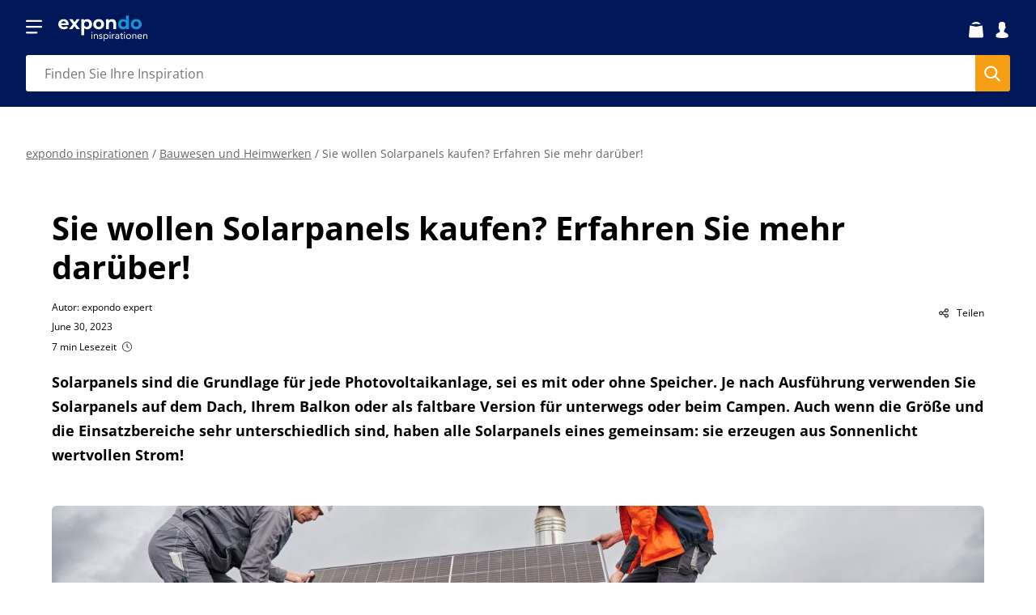

--- FILE ---
content_type: text/html; charset=UTF-8
request_url: https://www.expondo.de/inspirationen/so-kaufen-sie-passende-solarpanels/
body_size: 23057
content:
<!DOCTYPE html>
<html lang="de-DE" prefix="og: https://ogp.me/ns#" class="no-js">

<head>
  <meta charset="UTF-8">
  <meta name="viewport" content="width=device-width, initial-scale=1.0">
  <meta name="app-version" content="6.6.2 | 1.0.0">
  <link rel="profile" href="http://gmpg.org/xfn/11">
  <link rel="pingback" href="https://www.expondo.de/inspirationen/xmlrpc.php">
  <!--[if lt IE 9]>
	<script src="https://www.expondo.de/inspirationen/wp-content/themes/expondo/js/html5.js"></script>
	<![endif]-->
  <script>(function(html){html.className = html.className.replace(/\bno-js\b/,'js')})(document.documentElement);</script>

<!-- Search Engine Optimization by Rank Math PRO - https://rankmath.com/ -->
<title>So kaufen Sie passende Solarpanels | expondo.de</title>
<meta name="description" content="Mit Solarpanels erzeugen Sie aus Sonnenlicht Strom für Ihr Eigenheim oder speisen es gewinnbringend ins Stromnetz ein. Das sollten Sie beim Kauf beachten!"/>
<meta name="robots" content="follow, index, max-snippet:-1, max-video-preview:-1, max-image-preview:large"/>
<link rel="canonical" href="https://www.expondo.de/inspirationen/so-kaufen-sie-passende-solarpanels/" />
<meta property="og:locale" content="de_DE" />
<meta property="og:type" content="article" />
<meta property="og:title" content="So kaufen Sie passende Solarpanels | expondo.de" />
<meta property="og:description" content="Mit Solarpanels erzeugen Sie aus Sonnenlicht Strom für Ihr Eigenheim oder speisen es gewinnbringend ins Stromnetz ein. Das sollten Sie beim Kauf beachten!" />
<meta property="og:url" content="https://www.expondo.de/inspirationen/so-kaufen-sie-passende-solarpanels/" />
<meta property="og:site_name" content="Inspirations" />
<meta property="article:section" content="Bauwesen und Heimwerken" />
<meta property="og:updated_time" content="2024-05-28T09:09:32+00:00" />
<meta property="og:image" content="https://www.expondo.de/inspirationen/wp-content/uploads/2023/07/how_to_choose_solar_panel.jpg" />
<meta property="og:image:secure_url" content="https://www.expondo.de/inspirationen/wp-content/uploads/2023/07/how_to_choose_solar_panel.jpg" />
<meta property="og:image:width" content="1900" />
<meta property="og:image:height" content="1237" />
<meta property="og:image:alt" content="So kaufen Sie passende Solarpanels" />
<meta property="og:image:type" content="image/jpeg" />
<meta property="article:published_time" content="2023-06-30T09:09:14+00:00" />
<meta property="article:modified_time" content="2024-05-28T09:09:32+00:00" />
<meta name="twitter:card" content="summary_large_image" />
<meta name="twitter:title" content="So kaufen Sie passende Solarpanels | expondo.de" />
<meta name="twitter:description" content="Mit Solarpanels erzeugen Sie aus Sonnenlicht Strom für Ihr Eigenheim oder speisen es gewinnbringend ins Stromnetz ein. Das sollten Sie beim Kauf beachten!" />
<meta name="twitter:image" content="https://www.expondo.de/inspirationen/wp-content/uploads/2023/07/how_to_choose_solar_panel.jpg" />
<meta name="twitter:label1" content="Written by" />
<meta name="twitter:data1" content="expondo expert" />
<meta name="twitter:label2" content="Time to read" />
<meta name="twitter:data2" content="5 minutes" />
<script type="application/ld+json" class="rank-math-schema-pro">{"@context":"https://schema.org","@graph":[{"@type":"Organization","@id":"https://www.expondo.de/inspirationen/#organization","name":"Inspirations","url":"https://www.expondo.de/inspirationen"},{"@type":"WebSite","@id":"https://www.expondo.de/inspirationen/#website","url":"https://www.expondo.de/inspirationen","name":"Inspirations","publisher":{"@id":"https://www.expondo.de/inspirationen/#organization"},"inLanguage":"de-DE"},{"@type":"ImageObject","@id":"https://www.expondo.de/inspirationen/wp-content/uploads/2023/07/how_to_choose_solar_panel.jpg","url":"https://www.expondo.de/inspirationen/wp-content/uploads/2023/07/how_to_choose_solar_panel.jpg","width":"1900","height":"1237","caption":"So kaufen Sie passende Solarpanels","inLanguage":"de-DE"},{"@type":"BreadcrumbList","@id":"https://www.expondo.de/inspirationen/so-kaufen-sie-passende-solarpanels/#breadcrumb","itemListElement":[{"@type":"ListItem","position":"1","item":{"@id":"https://www.expondo.de/inspirationen","name":"expondo inspirationen"}},{"@type":"ListItem","position":"2","item":{"@id":"https://www.expondo.de/inspirationen/category/bauwesen-und-heimwerken/","name":"Bauwesen und Heimwerken"}},{"@type":"ListItem","position":"3","item":{"@id":"https://www.expondo.de/inspirationen/so-kaufen-sie-passende-solarpanels/","name":"Sie wollen Solarpanels kaufen? Erfahren Sie mehr dar\u00fcber!\u00a0"}}]},{"@type":"WebPage","@id":"https://www.expondo.de/inspirationen/so-kaufen-sie-passende-solarpanels/#webpage","url":"https://www.expondo.de/inspirationen/so-kaufen-sie-passende-solarpanels/","name":"So kaufen Sie passende Solarpanels | expondo.de","datePublished":"2023-06-30T09:09:14+00:00","dateModified":"2024-05-28T09:09:32+00:00","isPartOf":{"@id":"https://www.expondo.de/inspirationen/#website"},"primaryImageOfPage":{"@id":"https://www.expondo.de/inspirationen/wp-content/uploads/2023/07/how_to_choose_solar_panel.jpg"},"inLanguage":"de-DE","breadcrumb":{"@id":"https://www.expondo.de/inspirationen/so-kaufen-sie-passende-solarpanels/#breadcrumb"}},{"@type":"Person","@id":"https://www.expondo.de/inspirationen/so-kaufen-sie-passende-solarpanels/#author","name":"expondo expert","image":{"@type":"ImageObject","@id":"https://secure.gravatar.com/avatar/d7ef9c1b9fea077fcd3f5ab668a23f70?s=96&amp;d=mm&amp;r=g","url":"https://secure.gravatar.com/avatar/d7ef9c1b9fea077fcd3f5ab668a23f70?s=96&amp;d=mm&amp;r=g","caption":"expondo expert","inLanguage":"de-DE"},"worksFor":{"@id":"https://www.expondo.de/inspirationen/#organization"}},{"@type":"BlogPosting","headline":"So kaufen Sie passende Solarpanels | expondo.de","keywords":"Solarpanels","datePublished":"2023-06-30T09:09:14+00:00","dateModified":"2024-05-28T09:09:32+00:00","articleSection":"Bauwesen und Heimwerken, Haus und Garten","author":{"@id":"https://www.expondo.de/inspirationen/so-kaufen-sie-passende-solarpanels/#author","name":"expondo expert"},"publisher":{"@id":"https://www.expondo.de/inspirationen/#organization"},"description":"Mit Solarpanels erzeugen Sie aus Sonnenlicht Strom f\u00fcr Ihr Eigenheim oder speisen es gewinnbringend ins Stromnetz ein. Das sollten Sie beim Kauf beachten!","name":"So kaufen Sie passende Solarpanels | expondo.de","@id":"https://www.expondo.de/inspirationen/so-kaufen-sie-passende-solarpanels/#richSnippet","isPartOf":{"@id":"https://www.expondo.de/inspirationen/so-kaufen-sie-passende-solarpanels/#webpage"},"image":{"@id":"https://www.expondo.de/inspirationen/wp-content/uploads/2023/07/how_to_choose_solar_panel.jpg"},"inLanguage":"de-DE","mainEntityOfPage":{"@id":"https://www.expondo.de/inspirationen/so-kaufen-sie-passende-solarpanels/#webpage"}}]}</script>
<!-- /Rank Math WordPress SEO plugin -->



<link rel="alternate" type="application/rss+xml" title="Inspirations &raquo; Feed" href="https://www.expondo.de/inspirationen/feed/" />
<link rel="alternate" type="application/rss+xml" title="Inspirations &raquo; Comments Feed" href="https://www.expondo.de/inspirationen/comments/feed/" />
<script type="text/javascript">
/* <![CDATA[ */
window._wpemojiSettings = {"baseUrl":"https:\/\/s.w.org\/images\/core\/emoji\/15.0.3\/72x72\/","ext":".png","svgUrl":"https:\/\/s.w.org\/images\/core\/emoji\/15.0.3\/svg\/","svgExt":".svg","source":{"concatemoji":"https:\/\/www.expondo.de\/wp-includes\/js\/wp-emoji-release.min.js?ver=6.6.2"}};
/*! This file is auto-generated */
!function(i,n){var o,s,e;function c(e){try{var t={supportTests:e,timestamp:(new Date).valueOf()};sessionStorage.setItem(o,JSON.stringify(t))}catch(e){}}function p(e,t,n){e.clearRect(0,0,e.canvas.width,e.canvas.height),e.fillText(t,0,0);var t=new Uint32Array(e.getImageData(0,0,e.canvas.width,e.canvas.height).data),r=(e.clearRect(0,0,e.canvas.width,e.canvas.height),e.fillText(n,0,0),new Uint32Array(e.getImageData(0,0,e.canvas.width,e.canvas.height).data));return t.every(function(e,t){return e===r[t]})}function u(e,t,n){switch(t){case"flag":return n(e,"\ud83c\udff3\ufe0f\u200d\u26a7\ufe0f","\ud83c\udff3\ufe0f\u200b\u26a7\ufe0f")?!1:!n(e,"\ud83c\uddfa\ud83c\uddf3","\ud83c\uddfa\u200b\ud83c\uddf3")&&!n(e,"\ud83c\udff4\udb40\udc67\udb40\udc62\udb40\udc65\udb40\udc6e\udb40\udc67\udb40\udc7f","\ud83c\udff4\u200b\udb40\udc67\u200b\udb40\udc62\u200b\udb40\udc65\u200b\udb40\udc6e\u200b\udb40\udc67\u200b\udb40\udc7f");case"emoji":return!n(e,"\ud83d\udc26\u200d\u2b1b","\ud83d\udc26\u200b\u2b1b")}return!1}function f(e,t,n){var r="undefined"!=typeof WorkerGlobalScope&&self instanceof WorkerGlobalScope?new OffscreenCanvas(300,150):i.createElement("canvas"),a=r.getContext("2d",{willReadFrequently:!0}),o=(a.textBaseline="top",a.font="600 32px Arial",{});return e.forEach(function(e){o[e]=t(a,e,n)}),o}function t(e){var t=i.createElement("script");t.src=e,t.defer=!0,i.head.appendChild(t)}"undefined"!=typeof Promise&&(o="wpEmojiSettingsSupports",s=["flag","emoji"],n.supports={everything:!0,everythingExceptFlag:!0},e=new Promise(function(e){i.addEventListener("DOMContentLoaded",e,{once:!0})}),new Promise(function(t){var n=function(){try{var e=JSON.parse(sessionStorage.getItem(o));if("object"==typeof e&&"number"==typeof e.timestamp&&(new Date).valueOf()<e.timestamp+604800&&"object"==typeof e.supportTests)return e.supportTests}catch(e){}return null}();if(!n){if("undefined"!=typeof Worker&&"undefined"!=typeof OffscreenCanvas&&"undefined"!=typeof URL&&URL.createObjectURL&&"undefined"!=typeof Blob)try{var e="postMessage("+f.toString()+"("+[JSON.stringify(s),u.toString(),p.toString()].join(",")+"));",r=new Blob([e],{type:"text/javascript"}),a=new Worker(URL.createObjectURL(r),{name:"wpTestEmojiSupports"});return void(a.onmessage=function(e){c(n=e.data),a.terminate(),t(n)})}catch(e){}c(n=f(s,u,p))}t(n)}).then(function(e){for(var t in e)n.supports[t]=e[t],n.supports.everything=n.supports.everything&&n.supports[t],"flag"!==t&&(n.supports.everythingExceptFlag=n.supports.everythingExceptFlag&&n.supports[t]);n.supports.everythingExceptFlag=n.supports.everythingExceptFlag&&!n.supports.flag,n.DOMReady=!1,n.readyCallback=function(){n.DOMReady=!0}}).then(function(){return e}).then(function(){var e;n.supports.everything||(n.readyCallback(),(e=n.source||{}).concatemoji?t(e.concatemoji):e.wpemoji&&e.twemoji&&(t(e.twemoji),t(e.wpemoji)))}))}((window,document),window._wpemojiSettings);
/* ]]> */
</script>
<style id='wp-emoji-styles-inline-css' type='text/css'>

	img.wp-smiley, img.emoji {
		display: inline !important;
		border: none !important;
		box-shadow: none !important;
		height: 1em !important;
		width: 1em !important;
		margin: 0 0.07em !important;
		vertical-align: -0.1em !important;
		background: none !important;
		padding: 0 !important;
	}
</style>
<link rel='stylesheet' id='wp-block-library-css' href='https://www.expondo.de/wp-includes/css/dist/block-library/style.min.css?ver=1.0.0' type='text/css' media='all' />
<style id='rank-math-toc-block-style-inline-css' type='text/css'>
.wp-block-rank-math-toc-block nav ol{counter-reset:item}.wp-block-rank-math-toc-block nav ol li{display:block}.wp-block-rank-math-toc-block nav ol li:before{content:counters(item, ".") ". ";counter-increment:item}

</style>
<style id='acf-selected-posts-style-inline-css' type='text/css'>
@media only screen and (max-width: 1440px) {
    .articles-with-pagination__articles-box {
        grid-template-columns: repeat(2, 1fr)!important;
    }
}

@media only screen and (max-width: 767px) {
    .articles-with-pagination__articles-box {
        grid-template-columns: repeat(1, 1fr)!important;
    }
}
</style>
<link rel='stylesheet' id='ultimate_blocks-cgb-style-css-css' href='https://www.expondo.de/wp-content/plugins/ultimate-blocks/dist/blocks.style.build.css?ver=1.0.0' type='text/css' media='all' />
<style id='classic-theme-styles-inline-css' type='text/css'>
/*! This file is auto-generated */
.wp-block-button__link{color:#fff;background-color:#32373c;border-radius:9999px;box-shadow:none;text-decoration:none;padding:calc(.667em + 2px) calc(1.333em + 2px);font-size:1.125em}.wp-block-file__button{background:#32373c;color:#fff;text-decoration:none}
</style>
<style id='global-styles-inline-css' type='text/css'>
:root{--wp--preset--aspect-ratio--square: 1;--wp--preset--aspect-ratio--4-3: 4/3;--wp--preset--aspect-ratio--3-4: 3/4;--wp--preset--aspect-ratio--3-2: 3/2;--wp--preset--aspect-ratio--2-3: 2/3;--wp--preset--aspect-ratio--16-9: 16/9;--wp--preset--aspect-ratio--9-16: 9/16;--wp--preset--color--black: #000000;--wp--preset--color--cyan-bluish-gray: #abb8c3;--wp--preset--color--white: #ffffff;--wp--preset--color--pale-pink: #f78da7;--wp--preset--color--vivid-red: #cf2e2e;--wp--preset--color--luminous-vivid-orange: #ff6900;--wp--preset--color--luminous-vivid-amber: #fcb900;--wp--preset--color--light-green-cyan: #7bdcb5;--wp--preset--color--vivid-green-cyan: #00d084;--wp--preset--color--pale-cyan-blue: #8ed1fc;--wp--preset--color--vivid-cyan-blue: #0693e3;--wp--preset--color--vivid-purple: #9b51e0;--wp--preset--gradient--vivid-cyan-blue-to-vivid-purple: linear-gradient(135deg,rgba(6,147,227,1) 0%,rgb(155,81,224) 100%);--wp--preset--gradient--light-green-cyan-to-vivid-green-cyan: linear-gradient(135deg,rgb(122,220,180) 0%,rgb(0,208,130) 100%);--wp--preset--gradient--luminous-vivid-amber-to-luminous-vivid-orange: linear-gradient(135deg,rgba(252,185,0,1) 0%,rgba(255,105,0,1) 100%);--wp--preset--gradient--luminous-vivid-orange-to-vivid-red: linear-gradient(135deg,rgba(255,105,0,1) 0%,rgb(207,46,46) 100%);--wp--preset--gradient--very-light-gray-to-cyan-bluish-gray: linear-gradient(135deg,rgb(238,238,238) 0%,rgb(169,184,195) 100%);--wp--preset--gradient--cool-to-warm-spectrum: linear-gradient(135deg,rgb(74,234,220) 0%,rgb(151,120,209) 20%,rgb(207,42,186) 40%,rgb(238,44,130) 60%,rgb(251,105,98) 80%,rgb(254,248,76) 100%);--wp--preset--gradient--blush-light-purple: linear-gradient(135deg,rgb(255,206,236) 0%,rgb(152,150,240) 100%);--wp--preset--gradient--blush-bordeaux: linear-gradient(135deg,rgb(254,205,165) 0%,rgb(254,45,45) 50%,rgb(107,0,62) 100%);--wp--preset--gradient--luminous-dusk: linear-gradient(135deg,rgb(255,203,112) 0%,rgb(199,81,192) 50%,rgb(65,88,208) 100%);--wp--preset--gradient--pale-ocean: linear-gradient(135deg,rgb(255,245,203) 0%,rgb(182,227,212) 50%,rgb(51,167,181) 100%);--wp--preset--gradient--electric-grass: linear-gradient(135deg,rgb(202,248,128) 0%,rgb(113,206,126) 100%);--wp--preset--gradient--midnight: linear-gradient(135deg,rgb(2,3,129) 0%,rgb(40,116,252) 100%);--wp--preset--font-size--small: 13px;--wp--preset--font-size--medium: 20px;--wp--preset--font-size--large: 36px;--wp--preset--font-size--x-large: 42px;--wp--preset--spacing--20: 0.44rem;--wp--preset--spacing--30: 0.67rem;--wp--preset--spacing--40: 1rem;--wp--preset--spacing--50: 1.5rem;--wp--preset--spacing--60: 2.25rem;--wp--preset--spacing--70: 3.38rem;--wp--preset--spacing--80: 5.06rem;--wp--preset--shadow--natural: 6px 6px 9px rgba(0, 0, 0, 0.2);--wp--preset--shadow--deep: 12px 12px 50px rgba(0, 0, 0, 0.4);--wp--preset--shadow--sharp: 6px 6px 0px rgba(0, 0, 0, 0.2);--wp--preset--shadow--outlined: 6px 6px 0px -3px rgba(255, 255, 255, 1), 6px 6px rgba(0, 0, 0, 1);--wp--preset--shadow--crisp: 6px 6px 0px rgba(0, 0, 0, 1);}:where(.is-layout-flex){gap: 0.5em;}:where(.is-layout-grid){gap: 0.5em;}body .is-layout-flex{display: flex;}.is-layout-flex{flex-wrap: wrap;align-items: center;}.is-layout-flex > :is(*, div){margin: 0;}body .is-layout-grid{display: grid;}.is-layout-grid > :is(*, div){margin: 0;}:where(.wp-block-columns.is-layout-flex){gap: 2em;}:where(.wp-block-columns.is-layout-grid){gap: 2em;}:where(.wp-block-post-template.is-layout-flex){gap: 1.25em;}:where(.wp-block-post-template.is-layout-grid){gap: 1.25em;}.has-black-color{color: var(--wp--preset--color--black) !important;}.has-cyan-bluish-gray-color{color: var(--wp--preset--color--cyan-bluish-gray) !important;}.has-white-color{color: var(--wp--preset--color--white) !important;}.has-pale-pink-color{color: var(--wp--preset--color--pale-pink) !important;}.has-vivid-red-color{color: var(--wp--preset--color--vivid-red) !important;}.has-luminous-vivid-orange-color{color: var(--wp--preset--color--luminous-vivid-orange) !important;}.has-luminous-vivid-amber-color{color: var(--wp--preset--color--luminous-vivid-amber) !important;}.has-light-green-cyan-color{color: var(--wp--preset--color--light-green-cyan) !important;}.has-vivid-green-cyan-color{color: var(--wp--preset--color--vivid-green-cyan) !important;}.has-pale-cyan-blue-color{color: var(--wp--preset--color--pale-cyan-blue) !important;}.has-vivid-cyan-blue-color{color: var(--wp--preset--color--vivid-cyan-blue) !important;}.has-vivid-purple-color{color: var(--wp--preset--color--vivid-purple) !important;}.has-black-background-color{background-color: var(--wp--preset--color--black) !important;}.has-cyan-bluish-gray-background-color{background-color: var(--wp--preset--color--cyan-bluish-gray) !important;}.has-white-background-color{background-color: var(--wp--preset--color--white) !important;}.has-pale-pink-background-color{background-color: var(--wp--preset--color--pale-pink) !important;}.has-vivid-red-background-color{background-color: var(--wp--preset--color--vivid-red) !important;}.has-luminous-vivid-orange-background-color{background-color: var(--wp--preset--color--luminous-vivid-orange) !important;}.has-luminous-vivid-amber-background-color{background-color: var(--wp--preset--color--luminous-vivid-amber) !important;}.has-light-green-cyan-background-color{background-color: var(--wp--preset--color--light-green-cyan) !important;}.has-vivid-green-cyan-background-color{background-color: var(--wp--preset--color--vivid-green-cyan) !important;}.has-pale-cyan-blue-background-color{background-color: var(--wp--preset--color--pale-cyan-blue) !important;}.has-vivid-cyan-blue-background-color{background-color: var(--wp--preset--color--vivid-cyan-blue) !important;}.has-vivid-purple-background-color{background-color: var(--wp--preset--color--vivid-purple) !important;}.has-black-border-color{border-color: var(--wp--preset--color--black) !important;}.has-cyan-bluish-gray-border-color{border-color: var(--wp--preset--color--cyan-bluish-gray) !important;}.has-white-border-color{border-color: var(--wp--preset--color--white) !important;}.has-pale-pink-border-color{border-color: var(--wp--preset--color--pale-pink) !important;}.has-vivid-red-border-color{border-color: var(--wp--preset--color--vivid-red) !important;}.has-luminous-vivid-orange-border-color{border-color: var(--wp--preset--color--luminous-vivid-orange) !important;}.has-luminous-vivid-amber-border-color{border-color: var(--wp--preset--color--luminous-vivid-amber) !important;}.has-light-green-cyan-border-color{border-color: var(--wp--preset--color--light-green-cyan) !important;}.has-vivid-green-cyan-border-color{border-color: var(--wp--preset--color--vivid-green-cyan) !important;}.has-pale-cyan-blue-border-color{border-color: var(--wp--preset--color--pale-cyan-blue) !important;}.has-vivid-cyan-blue-border-color{border-color: var(--wp--preset--color--vivid-cyan-blue) !important;}.has-vivid-purple-border-color{border-color: var(--wp--preset--color--vivid-purple) !important;}.has-vivid-cyan-blue-to-vivid-purple-gradient-background{background: var(--wp--preset--gradient--vivid-cyan-blue-to-vivid-purple) !important;}.has-light-green-cyan-to-vivid-green-cyan-gradient-background{background: var(--wp--preset--gradient--light-green-cyan-to-vivid-green-cyan) !important;}.has-luminous-vivid-amber-to-luminous-vivid-orange-gradient-background{background: var(--wp--preset--gradient--luminous-vivid-amber-to-luminous-vivid-orange) !important;}.has-luminous-vivid-orange-to-vivid-red-gradient-background{background: var(--wp--preset--gradient--luminous-vivid-orange-to-vivid-red) !important;}.has-very-light-gray-to-cyan-bluish-gray-gradient-background{background: var(--wp--preset--gradient--very-light-gray-to-cyan-bluish-gray) !important;}.has-cool-to-warm-spectrum-gradient-background{background: var(--wp--preset--gradient--cool-to-warm-spectrum) !important;}.has-blush-light-purple-gradient-background{background: var(--wp--preset--gradient--blush-light-purple) !important;}.has-blush-bordeaux-gradient-background{background: var(--wp--preset--gradient--blush-bordeaux) !important;}.has-luminous-dusk-gradient-background{background: var(--wp--preset--gradient--luminous-dusk) !important;}.has-pale-ocean-gradient-background{background: var(--wp--preset--gradient--pale-ocean) !important;}.has-electric-grass-gradient-background{background: var(--wp--preset--gradient--electric-grass) !important;}.has-midnight-gradient-background{background: var(--wp--preset--gradient--midnight) !important;}.has-small-font-size{font-size: var(--wp--preset--font-size--small) !important;}.has-medium-font-size{font-size: var(--wp--preset--font-size--medium) !important;}.has-large-font-size{font-size: var(--wp--preset--font-size--large) !important;}.has-x-large-font-size{font-size: var(--wp--preset--font-size--x-large) !important;}
:where(.wp-block-post-template.is-layout-flex){gap: 1.25em;}:where(.wp-block-post-template.is-layout-grid){gap: 1.25em;}
:where(.wp-block-columns.is-layout-flex){gap: 2em;}:where(.wp-block-columns.is-layout-grid){gap: 2em;}
:root :where(.wp-block-pullquote){font-size: 1.5em;line-height: 1.6;}
</style>
<link rel='stylesheet' id='expondo-newsletter-style-css' href='https://www.expondo.de/wp-content/plugins/expondo-newsletter/assets/css/expondo-newsletter.css?ver=1.0.0' type='text/css' media='all' />
<link rel='stylesheet' id='wpml-blocks-css' href='https://www.expondo.de/wp-content/plugins/sitepress-multilingual-cms/dist/css/blocks/styles.css?ver=1.0.0' type='text/css' media='all' />
<link rel='stylesheet' id='ub-extension-style-css-css' href='https://www.expondo.de/wp-content/plugins/ultimate-blocks/src/extensions/style.css?ver=1.0.0' type='text/css' media='all' />
<link rel='stylesheet' id='fontawesome-css' href='https://www.expondo.de/wp-content/themes/expondo/fonts/css/all.min.css' type='text/css' media='all' />
<link rel='stylesheet' id='expondo-fonts-css' href='https://www.expondo.de/wp-content/uploads/omgf/expondo-fonts/expondo-fonts.css' type='text/css' media='all' />
<link rel='stylesheet' id='dashicons-css' href='https://www.expondo.de/wp-includes/css/dashicons.min.css?ver=1.0.0' type='text/css' media='all' />
<link rel='stylesheet' id='bootstrapslider-css' href='https://www.expondo.de/wp-content/themes/expondo/prod/slider-boostrap.css?ver=1.0.0' type='text/css' media='all' />
<link rel='stylesheet' id='icons-css' href='https://www.expondo.de/wp-content/themes/expondo/prod/icons.css?ver=1.0.0' type='text/css' media='all' />
<link rel='stylesheet' id='style-css' href='https://www.expondo.de/wp-content/themes/expondo/prod/main.css?ver=1.0.0' type='text/css' media='all' />
<link rel='stylesheet' id='fonts-css' href='https://www.expondo.de/wp-content/themes/expondo/scripts/import-fonts.css?ver=1.0.0' type='text/css' media='all' />
<link rel='stylesheet' id='heateor_sss_frontend_css-css' href='https://www.expondo.de/wp-content/plugins/sassy-social-share/public/css/sassy-social-share-public.css?ver=1.0.0' type='text/css' media='all' />
<style id='heateor_sss_frontend_css-inline-css' type='text/css'>
.heateor_sss_button_instagram span.heateor_sss_svg,a.heateor_sss_instagram span.heateor_sss_svg{background:radial-gradient(circle at 30% 107%,#fdf497 0,#fdf497 5%,#fd5949 45%,#d6249f 60%,#285aeb 90%)}.heateor_sss_horizontal_sharing .heateor_sss_svg,.heateor_sss_standard_follow_icons_container .heateor_sss_svg{color:#fff;border-width:0px;border-style:solid;border-color:transparent}.heateor_sss_horizontal_sharing .heateorSssTCBackground{color:#666}.heateor_sss_horizontal_sharing span.heateor_sss_svg:hover,.heateor_sss_standard_follow_icons_container span.heateor_sss_svg:hover{border-color:transparent;}.heateor_sss_vertical_sharing span.heateor_sss_svg,.heateor_sss_floating_follow_icons_container span.heateor_sss_svg{color:#fff;border-width:0px;border-style:solid;border-color:transparent;}.heateor_sss_vertical_sharing .heateorSssTCBackground{color:#666;}.heateor_sss_vertical_sharing span.heateor_sss_svg:hover,.heateor_sss_floating_follow_icons_container span.heateor_sss_svg:hover{border-color:transparent;}@media screen and (max-width:783px) {.heateor_sss_vertical_sharing{display:none!important}}
</style>
<script type="text/javascript" id="wpml-cookie-js-extra">
/* <![CDATA[ */
var wpml_cookies = {"wp-wpml_current_language":{"value":"de","expires":1,"path":"\/"}};
var wpml_cookies = {"wp-wpml_current_language":{"value":"de","expires":1,"path":"\/"}};
/* ]]> */
</script>
<script type="text/javascript" src="https://www.expondo.de/wp-content/plugins/sitepress-multilingual-cms/res/js/cookies/language-cookie.js?ver=4.6.11" id="wpml-cookie-js" defer="defer" data-wp-strategy="defer"></script>
<script type="text/javascript" src="https://www.expondo.de/wp-includes/js/jquery/jquery.min.js?ver=3.7.1" id="jquery-core-js"></script>
<script type="text/javascript" src="https://www.expondo.de/wp-includes/js/jquery/jquery-migrate.min.js?ver=3.4.1" id="jquery-migrate-js"></script>
<script type="text/javascript" id="expondo-post-thumbs-js-extra">
/* <![CDATA[ */
var Expondo_Post_Thumbs = {"ajax_url":"https:\/\/www.expondo.de\/wp-admin\/admin-ajax.php?lang=de"};
/* ]]> */
</script>
<script type="text/javascript" src="https://www.expondo.de/wp-content/plugins/expondo-post-thumbs/assets/js/post-thumbs.js?ver=6.6.2" id="expondo-post-thumbs-js"></script>
<script type="text/javascript" src="https://www.expondo.de/wp-content/themes/expondo/scripts/bootstrap.min.js?ver=1414" id="bootstrapjs-js"></script>
<script type="text/javascript" src="https://www.expondo.de/wp-content/themes/expondo/prod/main.js?ver=3966" id="main-js"></script>
<link rel="https://api.w.org/" href="https://www.expondo.de/inspirationen/wp-json/" /><link rel="alternate" title="JSON" type="application/json" href="https://www.expondo.de/inspirationen/wp-json/wp/v2/posts/51845" /><link rel="EditURI" type="application/rsd+xml" title="RSD" href="https://www.expondo.de/inspirationen/xmlrpc.php?rsd" />
<meta name="generator" content="WordPress 6.6.2" />
<link rel='shortlink' href='https://www.expondo.de/inspirationen/?p=51845' />
<link rel="alternate" title="oEmbed (JSON)" type="application/json+oembed" href="https://www.expondo.de/inspirationen/wp-json/oembed/1.0/embed?url=https%3A%2F%2Fwww.expondo.de%2Finspirationen%2Fso-kaufen-sie-passende-solarpanels%2F" />
<link rel="alternate" title="oEmbed (XML)" type="text/xml+oembed" href="https://www.expondo.de/inspirationen/wp-json/oembed/1.0/embed?url=https%3A%2F%2Fwww.expondo.de%2Finspirationen%2Fso-kaufen-sie-passende-solarpanels%2F&#038;format=xml" />
<meta name="cdp-version" content="1.4.6" /><!-- FAVHERO FAVICON START --><!-- NO FAVICONS SET --><!-- FAVHERO FAVICON END --><meta name="generator" content="WPML ver:4.6.11 stt:1,66,4,68,3,67,23,27,40,50;" />

	<style>#ub_table-of-contents-c3a76e92-ae9d-4111-8737-27b6cfe59fea{ }#ub_table-of-contents-c3a76e92-ae9d-4111-8737-27b6cfe59fea .ub_table-of-contents-header{ text-align: left; } </style>

		<style type="text/css">
			</style>
	  <!-- Consent Manager -->
  <script type="text/javascript" data-cmp-ab="1"
    src="https://cdn.consentmanager.net/delivery/autoblocking/6f163d8f118bd.js"
    data-cmp-host="c.delivery.consentmanager.net" data-cmp-cdn="cdn.consentmanager.net"
    data-cmp-codesrc="1">
  </script>
  <!-- End Consent Manager -->
    <!-- Google Tag Manager -->
  <script>
    function loadGTM() {
      (function(w,d,s,l,i){
        w[l]=w[l]||[];
        w[l].push({'gtm.start': new Date().getTime(), event:'gtm.js'});
        var f=d.getElementsByTagName(s)[0],
            j=d.createElement(s),
            dl=l!='dataLayer' ? '&l='+l : '';
        j.async=true;
        j.src='https://www.googletagmanager.com/gtm.js?id='+i+dl;
        f.parentNode.insertBefore(j,f);
      })(window,document,'script','dataLayer','GTM-TCTL37Q');
    }

    function checkConsentAndEnableGTM() {
      __cmp('getCMPData', null, function(result) {
        if (result && result.gdprApplies) {
          const gtmVendor = result.vendorsList.find(vendor => vendor.name === 'Google Tag Manager');

          if(!gtmVendor){
            console.log('GTM vendor not found in the CMP list');
            return;
          }

          const hasGTMConsent = result.vendorConsents.hasOwnProperty(gtmVendor.id) && result.vendorConsents[gtmVendor.id] === true;

          if (hasGTMConsent) {
            loadGTM();
          } else {
            console.log('Consent missing → not loading GTM');
          }
        }
      });
    }

    checkConsentAndEnableGTM(); // for previous consent given

    function consentGivenCallBack(e,o) { // for new consent given
      checkConsentAndEnableGTM();
    }
    __cmp("addEventListener",["consentapproved",consentGivenCallBack,false],null);
  </script>
  <!-- End Google Tag Manager -->
  <script type="application/ld+json">{"@context":"http:\/\/schema.org","@type":"Article","timeRequired":"PT7M"}</script><link rel="alternate" hreflang="en" href="https://www.expondo.co.uk/inspirations/how-to-choose-the-right-solar-panel" />
<link rel="alternate" hreflang="de" href="https://www.expondo.de/inspirationen/so-kaufen-sie-passende-solarpanels" />
<link rel="alternate" hreflang="fr" href="https://www.expondo.fr/inspirations/comment-choisir-des-panneaux-solaires-adaptes" />
<link rel="alternate" hreflang="it" href="https://www.expondo.it/ispirazioni/come-scegliere-i-pannelli-solari-piu-adatti" />
<link rel="alternate" hreflang="pl" href="https://www.expondo.pl/inspiracje/jakie-panele-fotowoltaiczne-kupic" />
<link rel="alternate" hreflang="sv" href="https://www.expondo.se/inspiration/so-koper-du-ratt-solpaneler" />
<link rel="alternate" hreflang="en-IE" href="https://www.expondo.ie/inspirations/how-to-choose-the-right-solar-panel" />
<link rel="alternate" hreflang="de-AT" href="https://www.expondo.at/inspirationen/so-kaufen-sie-passende-solarpanels" />
<link rel="alternate" hreflang="fr-BE" href="https://www.expondo.be/inspirations/comment-choisir-des-panneaux-solaires-adaptes" />
  <script>
    // exponea loading script...
    var exToken = ""; // default stage integration
    var startInt = true;

    exToken = 'bd34e8ba-1fff-11ea-bb3a-7abb5e11b5e7';
console.log('exponea loading lang: de');
    if (startInt) {
      ! function(e, n, t, i, r, o) {
        function s(e) {
          if ("number" != typeof e) return e;
          var n = new Date;
          return new Date(n.getTime() + 1e3 * e)
        }
        var a = 4e3,
          c = "xnpe_async_hide";

        function p(e) {
          return e.reduce((function(e, n) {
            return e[n] = function() {
              e._.push([n.toString(), arguments])
            }, e
          }), {
            _: []
          })
        }

        function m(e, n, t) {
          var i = t.createElement(n);
          i.src = e;
          var r = t.getElementsByTagName(n)[0];
          return r.parentNode.insertBefore(i, r), i
        }

        function u(e) {
          return "[object Date]" === Object.prototype.toString.call(e)
        }
        o.target = o.target || "https://api.exponea.com", o.file_path = o.file_path || o.target + "/js/exponea.min.js", r[n] = p(["anonymize", "initialize", "identify", "getSegments", "update", "track", "trackLink", "trackEnhancedEcommerce", "getHtml", "showHtml", "showBanner", "showWebLayer", "ping", "getAbTest", "loadDependency", "getRecommendation", "reloadWebLayers", "_preInitialize", "_initializeConfig"]), r[n].notifications = p(["isAvailable", "isSubscribed", "subscribe", "unsubscribe"]), r[n].segments = p(["subscribe"]), r[n]["snippetVersion"] = "v2.7.0",
          function(e, n, t) {
            e[n]["_" + t] = {}, e[n]["_" + t].nowFn = Date.now, e[n]["_" + t].snippetStartTime = e[n]["_" + t].nowFn()
          }(r, n, "performance"),
          function(e, n, t, i, r, o) {
            e[r] = {
              sdk: e[i],
              sdkObjectName: i,
              skipExperiments: !!t.new_experiments,
              sign: t.token + "/" + (o.exec(n.cookie) || ["", "new"])[1],
              path: t.target
            }
          }(r, e, o, n, i, RegExp("__exponea_etc__" + "=([\\w-]+)")),
          function(e, n, t) {
            m(e.file_path, n, t)
          }(o, t, e),
          function(e, n, t, i, r, o, p) {
            if (e.new_experiments) {
              !0 === e.new_experiments && (e.new_experiments = {});
              var l, f = e.new_experiments.hide_class || c,
                _ = e.new_experiments.timeout || a,
                g = encodeURIComponent(o.location.href.split("#")[0]);
              e.cookies && e.cookies.expires && ("number" == typeof e.cookies.expires || u(e.cookies.expires) ? l = s(e.cookies.expires) : e.cookies.expires.tracking && ("number" == typeof e.cookies.expires.tracking || u(e.cookies.expires.tracking)) && (l = s(e.cookies.expires.tracking))), l && l < new Date && (l = void 0);
              var d = e.target + "/webxp/" + n + "/" + o[t].sign + "/modifications.min.js?http-referer=" + g + "&timeout=" + _ + "ms" + (l ? "&cookie-expires=" + Math.floor(l.getTime() / 1e3) : "");
              "sync" === e.new_experiments.mode && o.localStorage.getItem("__exponea__sync_modifications__") ? function(e, n, t, i, r) {
                t[r][n] = "<" + n + ' src="' + e + '"></' + n + ">", i.writeln(t[r][n]), i.writeln("<" + n + ">!" + r + ".init && document.writeln(" + r + "." + n + '.replace("/' + n + '/", "/' + n + '-async/").replace("><", " async><"))</' + n + ">")
              }(d, n, o, p, t) : function(e, n, t, i, r, o, s, a) {
                o.documentElement.classList.add(e);
                var c = m(t, i, o);

                function p() {
                  r[a].init || m(t.replace("/" + i + "/", "/" + i + "-async/"), i, o)
                }

                function u() {
                  o.documentElement.classList.remove(e)
                }
                c.onload = p, c.onerror = p, r.setTimeout(u, n), r[s]._revealPage = u
              }(f, _, d, n, o, p, r, t)
            }
          }(o, t, i, 0, n, r, e),
          function(e, n, t) {
            var i;
            e[n]._initializeConfig(t), (null === (i = t.experimental) || void 0 === i ? void 0 : i.non_personalized_weblayers) && e[n]._preInitialize(t), e[n].start = function(i) {
              i && Object.keys(i).forEach((function(e) {
                return t[e] = i[e]
              })), e[n].initialize(t)
            }
          }(r, n, o)
      }(document, "exponea", "script", "webxpClient", window, {
        target: "https://api.exponea.com",
        token: exToken,
        experimental: {
          non_personalized_weblayers: true
        },
        // replace with current customer ID or leave commented out for an anonymous customer
        // customer: window.currentUserId,
        track: {
          google_analytics: false
        }
      });
      exponea.start();
    }
  </script>
</head>

<body class="post-template-default single single-post postid-51845 single-format-standard">
    <!-- Google Tag Manager (noscript) -->
  <noscript>
    <iframe title="GTM" src="https://www.googletagmanager.com/ns.html?id=GTM-TCTL37Q"
    height="0" width="0" style="display:none;visibility:hidden"></iframe>
  </noscript>
  <!-- End Google Tag Manager (noscript) -->
    <style>
    .breadcrumbs {
      width: unset;
    }

    .dropdown {
      z-index: 45;
    }

    html {
      margin-top: 0 !important;
    }

    #wpadminbar {
      display: none !important;
    }
  </style>
  <div class="navigation">
    <div class="navigation navigation--lower">
      <div class="container container--between-max-full">
        <div class="navigation__without-searchbar">
          <div class="dropdown">
            <span class="dropbtn banner-text navigation__mobile-menu">
              <glyph class="icon-menu"></glyph>
            </span>
            <div class="dropdown-content">
              <a href="https://www.expondo.de/inspirationen/category/agrikultur/">Agrikultur</a><a href="https://www.expondo.de/inspirationen/category/autowerkstatt/">Autowerkstatt</a><a href="https://www.expondo.de/inspirationen/category/bauwesen-und-heimwerken/">Bauwesen und Heimwerken</a><a href="https://www.expondo.de/inspirationen/category/gastronomie/">Gastronomie</a><a href="https://www.expondo.de/inspirationen/category/haus-und-garten/">Haus und Garten</a><a href="https://www.expondo.de/inspirationen/category/reinhaltung-und-arbeitssicherheit/">Reinhaltung und Arbeitssicherheit</a><a href="https://www.expondo.de/inspirationen/category/schweissen/">Schweißen</a><a href="https://www.expondo.de/inspirationen/category/sport-de/">Sport</a><a href="https://www.expondo.de/inspirationen/category/wellness-und-schonheit/">Wellness und Schönheit</a>            </div>
          </div>
          <div class="navigation__mobile-logo">
            <a href="https://www.expondo.de/inspirationen/">
              <div class="icon-expondo-de-white"></div>
            </a>
          </div>

          <div class="dropdown">
            <span class="dropbtn banner-text navigation__desktop-menu">Kategorie auswählen <glyph style="margin-left: 13px;" class="icon-carrot-down"></glyph></span>
            <div class="dropdown-content">
              <a href="https://www.expondo.de/inspirationen/category/agrikultur/">Agrikultur</a><a href="https://www.expondo.de/inspirationen/category/autowerkstatt/">Autowerkstatt</a><a href="https://www.expondo.de/inspirationen/category/bauwesen-und-heimwerken/">Bauwesen und Heimwerken</a><a href="https://www.expondo.de/inspirationen/category/gastronomie/">Gastronomie</a><a href="https://www.expondo.de/inspirationen/category/haus-und-garten/">Haus und Garten</a><a href="https://www.expondo.de/inspirationen/category/reinhaltung-und-arbeitssicherheit/">Reinhaltung und Arbeitssicherheit</a><a href="https://www.expondo.de/inspirationen/category/schweissen/">Schweißen</a><a href="https://www.expondo.de/inspirationen/category/sport-de/">Sport</a><a href="https://www.expondo.de/inspirationen/category/wellness-und-schonheit/">Wellness und Schönheit</a>            </div>
          </div>
          <div>
          </div>
                    <div class="navigation__shop-icons-mobile"><a class="navigation__shoplink" href="//www.expondo.de">
              <glyph class="icon-shopping-bag"></glyph>
            </a><a class="navigation__shoplink" href="//www.expondo.de">
              <glyph class="icon-account"></glyph>
            </a></div>
        </div>
        <div class="navigation__search">
          <form role="search" method="get" class="search-form" action="https://www.expondo.de/inspirationen/">
            <input type="search" class="search-field" placeholder="Finden Sie Ihre Inspiration" value="" name="s">
            <div class="navigation__button">
              <button type="submit" value="">
                <glyph class="icon-search"></glyph>
              </button>
            </div>
          </form>
        </div>
        <div class="navigation__shop-icons-desktop"><a class="navigation__shoplink" href="//www.expondo.de"><span style="font-weight: 400;" class="banner-text">Besuchen Sie unseren Shop</span>
            <glyph class="icon-shopping-bag"></glyph>
          </a></div>
      </div>
    </div>
  </div>
  <style>
    .promo-banner-header {
      margin-bottom: 1rem;
    }

    .banner .banner-text {
      margin-bottom: 2rem;
      margin-top: 1rem;
    }
  </style><div class="container container--between-max-full">
	<nav aria-label="breadcrumbs" class="rank-math-breadcrumb"><p><a href="https://www.expondo.de/inspirationen">expondo inspirationen</a><span class="separator"> / </span><a href="https://www.expondo.de/inspirationen/category/bauwesen-und-heimwerken/">Bauwesen und Heimwerken</a><span class="separator"> / </span><span class="last">Sie wollen Solarpanels kaufen? Erfahren Sie mehr darüber! </span></p></nav>	<style>
		.rank-math-breadcrumb a {
			text-decoration: underline;
		}

		.rank-math-breadcrumb a,
		.rank-math-breadcrumb p {
			font-size: 14px;
			line-height: 19px;
			color: #666;
			margin-top: 48px;
		}
	</style>
	</div>
<div class="container" style="margin: 59px auto;">
	<h1>Sie wollen Solarpanels kaufen? Erfahren Sie mehr darüber! </h1>
	<div class="socialshare-mob">
		<div id="socialshare-icon">
			<glyph class="icon-share" style="margin-right: 1rem;"></glyph>
			<p style="font-size: 1.2rem;" class="socialshare-mob__text">Teilen</p>
		</div><div class="heateor_sss_sharing_container heateor_sss_horizontal_sharing" data-heateor-ss-offset="0" data-heateor-sss-href='https://www.expondo.de/inspirationen/so-kaufen-sie-passende-solarpanels/'><div class="heateor_sss_sharing_ul"><a aria-label="Facebook" class="heateor_sss_facebook" href="https://www.facebook.com/sharer/sharer.php?u=https%3A%2F%2Fwww.expondo.de%2Finspirationen%2Fso-kaufen-sie-passende-solarpanels%2F" title="Facebook" rel="nofollow noopener" target="_blank" style="font-size:32px!important;box-shadow:none;display:inline-block;vertical-align:middle"><span class="heateor_sss_svg" style="background-color:#0765FE;width:70px;height:30px;display:inline-block;opacity:1;float:left;font-size:32px;box-shadow:none;display:inline-block;font-size:16px;padding:0 4px;vertical-align:middle;background-repeat:repeat;overflow:hidden;padding:0;cursor:pointer;box-sizing:content-box"><svg style="display:block;" focusable="false" aria-hidden="true" xmlns="http://www.w3.org/2000/svg" width="100%" height="100%" viewBox="0 0 32 32"><path fill="#fff" d="M28 16c0-6.627-5.373-12-12-12S4 9.373 4 16c0 5.628 3.875 10.35 9.101 11.647v-7.98h-2.474V16H13.1v-1.58c0-4.085 1.849-5.978 5.859-5.978.76 0 2.072.15 2.608.298v3.325c-.283-.03-.775-.045-1.386-.045-1.967 0-2.728.745-2.728 2.683V16h3.92l-.673 3.667h-3.247v8.245C23.395 27.195 28 22.135 28 16Z"></path></svg></span></a><a aria-label="Twitter" class="heateor_sss_button_twitter" href="http://twitter.com/intent/tweet?text=Sie%20wollen%20Solarpanels%20kaufen%3F%20Erfahren%20Sie%20mehr%20dar%C3%BCber%21%C2%A0&url=https%3A%2F%2Fwww.expondo.de%2Finspirationen%2Fso-kaufen-sie-passende-solarpanels%2F" title="Twitter" rel="nofollow noopener" target="_blank" style="font-size:32px!important;box-shadow:none;display:inline-block;vertical-align:middle"><span class="heateor_sss_svg heateor_sss_s__default heateor_sss_s_twitter" style="background-color:#55acee;width:70px;height:30px;display:inline-block;opacity:1;float:left;font-size:32px;box-shadow:none;display:inline-block;font-size:16px;padding:0 4px;vertical-align:middle;background-repeat:repeat;overflow:hidden;padding:0;cursor:pointer;box-sizing:content-box"><svg style="display:block;" focusable="false" aria-hidden="true" xmlns="http://www.w3.org/2000/svg" width="100%" height="100%" viewBox="-4 -4 39 39"><path d="M28 8.557a9.913 9.913 0 0 1-2.828.775 4.93 4.93 0 0 0 2.166-2.725 9.738 9.738 0 0 1-3.13 1.194 4.92 4.92 0 0 0-3.593-1.55 4.924 4.924 0 0 0-4.794 6.049c-4.09-.21-7.72-2.17-10.15-5.15a4.942 4.942 0 0 0-.665 2.477c0 1.71.87 3.214 2.19 4.1a4.968 4.968 0 0 1-2.23-.616v.06c0 2.39 1.7 4.38 3.952 4.83-.414.115-.85.174-1.297.174-.318 0-.626-.03-.928-.086a4.935 4.935 0 0 0 4.6 3.42 9.893 9.893 0 0 1-6.114 2.107c-.398 0-.79-.023-1.175-.068a13.953 13.953 0 0 0 7.55 2.213c9.056 0 14.01-7.507 14.01-14.013 0-.213-.005-.426-.015-.637.96-.695 1.795-1.56 2.455-2.55z" fill="#fff"></path></svg></span></a><a aria-label="Linkedin" class="heateor_sss_button_linkedin" href="https://www.linkedin.com/sharing/share-offsite/?url=https%3A%2F%2Fwww.expondo.de%2Finspirationen%2Fso-kaufen-sie-passende-solarpanels%2F" title="Linkedin" rel="nofollow noopener" target="_blank" style="font-size:32px!important;box-shadow:none;display:inline-block;vertical-align:middle"><span class="heateor_sss_svg heateor_sss_s__default heateor_sss_s_linkedin" style="background-color:#0077b5;width:70px;height:30px;display:inline-block;opacity:1;float:left;font-size:32px;box-shadow:none;display:inline-block;font-size:16px;padding:0 4px;vertical-align:middle;background-repeat:repeat;overflow:hidden;padding:0;cursor:pointer;box-sizing:content-box"><svg style="display:block;" focusable="false" aria-hidden="true" xmlns="http://www.w3.org/2000/svg" width="100%" height="100%" viewBox="0 0 32 32"><path d="M6.227 12.61h4.19v13.48h-4.19V12.61zm2.095-6.7a2.43 2.43 0 0 1 0 4.86c-1.344 0-2.428-1.09-2.428-2.43s1.084-2.43 2.428-2.43m4.72 6.7h4.02v1.84h.058c.56-1.058 1.927-2.176 3.965-2.176 4.238 0 5.02 2.792 5.02 6.42v7.395h-4.183v-6.56c0-1.564-.03-3.574-2.178-3.574-2.18 0-2.514 1.7-2.514 3.46v6.668h-4.187V12.61z" fill="#fff"></path></svg></span></a><a aria-label="Pinterest" class="heateor_sss_button_pinterest" href="https://www.expondo.de/inspirationen/so-kaufen-sie-passende-solarpanels/" onclick="event.preventDefault();javascript:void( (function() {var e=document.createElement('script' );e.setAttribute('type','text/javascript' );e.setAttribute('charset','UTF-8' );e.setAttribute('src','//assets.pinterest.com/js/pinmarklet.js?r='+Math.random()*99999999);document.body.appendChild(e)})());" title="Pinterest" rel="noopener" style="font-size:32px!important;box-shadow:none;display:inline-block;vertical-align:middle"><span class="heateor_sss_svg heateor_sss_s__default heateor_sss_s_pinterest" style="background-color:#cc2329;width:70px;height:30px;display:inline-block;opacity:1;float:left;font-size:32px;box-shadow:none;display:inline-block;font-size:16px;padding:0 4px;vertical-align:middle;background-repeat:repeat;overflow:hidden;padding:0;cursor:pointer;box-sizing:content-box"><svg style="display:block;" focusable="false" aria-hidden="true" xmlns="http://www.w3.org/2000/svg" width="100%" height="100%" viewBox="-2 -2 35 35"><path fill="#fff" d="M16.539 4.5c-6.277 0-9.442 4.5-9.442 8.253 0 2.272.86 4.293 2.705 5.046.303.125.574.005.662-.33.061-.231.205-.816.27-1.06.088-.331.053-.447-.191-.736-.532-.627-.873-1.439-.873-2.591 0-3.338 2.498-6.327 6.505-6.327 3.548 0 5.497 2.168 5.497 5.062 0 3.81-1.686 7.025-4.188 7.025-1.382 0-2.416-1.142-2.085-2.545.397-1.674 1.166-3.48 1.166-4.689 0-1.081-.581-1.983-1.782-1.983-1.413 0-2.548 1.462-2.548 3.419 0 1.247.421 2.091.421 2.091l-1.699 7.199c-.505 2.137-.076 4.755-.039 5.019.021.158.223.196.314.077.13-.17 1.813-2.247 2.384-4.324.162-.587.929-3.631.929-3.631.46.876 1.801 1.646 3.227 1.646 4.247 0 7.128-3.871 7.128-9.053.003-3.918-3.317-7.568-8.361-7.568z"/></svg></span></a><a aria-label="Reddit" class="heateor_sss_button_reddit" href="http://reddit.com/submit?url=https%3A%2F%2Fwww.expondo.de%2Finspirationen%2Fso-kaufen-sie-passende-solarpanels%2F&title=Sie%20wollen%20Solarpanels%20kaufen%3F%20Erfahren%20Sie%20mehr%20dar%C3%BCber%21%C2%A0" title="Reddit" rel="nofollow noopener" target="_blank" style="font-size:32px!important;box-shadow:none;display:inline-block;vertical-align:middle"><span class="heateor_sss_svg heateor_sss_s__default heateor_sss_s_reddit" style="background-color:#ff5700;width:70px;height:30px;display:inline-block;opacity:1;float:left;font-size:32px;box-shadow:none;display:inline-block;font-size:16px;padding:0 4px;vertical-align:middle;background-repeat:repeat;overflow:hidden;padding:0;cursor:pointer;box-sizing:content-box"><svg style="display:block;" focusable="false" aria-hidden="true" xmlns="http://www.w3.org/2000/svg" width="100%" height="100%" viewBox="-3.5 -3.5 39 39"><path d="M28.543 15.774a2.953 2.953 0 0 0-2.951-2.949 2.882 2.882 0 0 0-1.9.713 14.075 14.075 0 0 0-6.85-2.044l1.38-4.349 3.768.884a2.452 2.452 0 1 0 .24-1.176l-4.274-1a.6.6 0 0 0-.709.4l-1.659 5.224a14.314 14.314 0 0 0-7.316 2.029 2.908 2.908 0 0 0-1.872-.681 2.942 2.942 0 0 0-1.618 5.4 5.109 5.109 0 0 0-.062.765c0 4.158 5.037 7.541 11.229 7.541s11.22-3.383 11.22-7.541a5.2 5.2 0 0 0-.053-.706 2.963 2.963 0 0 0 1.427-2.51zm-18.008 1.88a1.753 1.753 0 0 1 1.73-1.74 1.73 1.73 0 0 1 1.709 1.74 1.709 1.709 0 0 1-1.709 1.711 1.733 1.733 0 0 1-1.73-1.711zm9.565 4.968a5.573 5.573 0 0 1-4.081 1.272h-.032a5.576 5.576 0 0 1-4.087-1.272.6.6 0 0 1 .844-.854 4.5 4.5 0 0 0 3.238.927h.032a4.5 4.5 0 0 0 3.237-.927.6.6 0 1 1 .844.854zm-.331-3.256a1.726 1.726 0 1 1 1.709-1.712 1.717 1.717 0 0 1-1.712 1.712z" fill="#fff"/></svg></span></a><a aria-label="Email" class="heateor_sss_email" href="https://www.expondo.de/inspirationen/so-kaufen-sie-passende-solarpanels/" onclick="event.preventDefault();window.open('mailto:?subject=' + decodeURIComponent('Sie%20wollen%20Solarpanels%20kaufen%3F%20Erfahren%20Sie%20mehr%20dar%C3%BCber%21%C2%A0').replace('&', '%26') + '&body=https%3A%2F%2Fwww.expondo.de%2Finspirationen%2Fso-kaufen-sie-passende-solarpanels%2F', '_blank')" title="Email" rel="noopener" style="font-size:32px!important;box-shadow:none;display:inline-block;vertical-align:middle"><span class="heateor_sss_svg" style="background-color:#649a3f;width:70px;height:30px;display:inline-block;opacity:1;float:left;font-size:32px;box-shadow:none;display:inline-block;font-size:16px;padding:0 4px;vertical-align:middle;background-repeat:repeat;overflow:hidden;padding:0;cursor:pointer;box-sizing:content-box"><svg style="display:block;" focusable="false" aria-hidden="true" xmlns="http://www.w3.org/2000/svg" width="100%" height="100%" viewBox="-.75 -.5 36 36"><path d="M 5.5 11 h 23 v 1 l -11 6 l -11 -6 v -1 m 0 2 l 11 6 l 11 -6 v 11 h -22 v -11" stroke-width="1" fill="#fff"></path></svg></span></a></div><div class="heateorSssClear"></div></div>	</div>
	<style>
		.socialshare-mob {
			display: none;
			position: absolute;
			right: 0;
		}

		.socialshare-mob .heateor_sss_sharing_ul,
		.socialshare-mob2 .heateor_sss_sharing_ul {
			display: none;
		}

		.socialshare-desk {
			display: flex;
		}

		.ub_table-of-contents-containers li {
			margin-right: 2rem;
			height: 100%;
			font-size: 2.5rem;
			list-style-type: none !important;
		}

		.ub_table-of-contents-containers li::before {
			content: "\25AA";
			color: #f69f15;
		}

		.socialshare-mob .heateor_sss_sharing_ul,
		.socialshare-mob2 .heateor_sss_sharing_ul {
			flex-direction: column;
			background-color: #f7f7f7;
			justify-content: center;
			align-items: center;
			position: relative;
			padding: 50px 10px 10px !important;
		}

		.socialshare-desk {
			display: none;
		}

		.socialshare-mob {
			display: flex;
			flex-direction: column;
			justify-content: center;
			align-items: flex-end;
		}

		#socialshare-icon,
		#socialshare-icon2 {
			display: flex;
			justify-content: center;
			align-items: center;
		}

		.socialshare-mob .heateor_sss_sharing_container,
		.socialshare-mob2 .heateor_sss_sharing_container {
			position: absolute;
			top: 90%;
			right: 0%;
		}
	</style>
	<div>
		<p class="post-author" style="margin:0;margin-bottom: 0.8rem;"> Autor:			expondo expert</p>
		<p class="post-author" style="margin:0; margin-bottom: 0.8rem;">June 30, 2023</p>
		<p class="post-author" style="margin:0; margin-top: 0.8rem;">
			<span style="display: flex; align-items: center;">
				7 min Lesezeit				<glyph style="margin-left: 0.5rem;" class="icon-clock"></glyph>
			</span>
		</p>
	</div>
	<style>
		.expondo-block-photo-with-hotspots {
			position: relative;
		}

		.list--hotspots {
			display: block;
			margin: 0;
		}

		.list--hotspots .item {
			position: absolute;
			margin: 0;
		}

		.list--hotspots .item .hotspot {
			padding: 0;
			display: block;
			width: 6rem;
			height: 6rem;
			font-size: 6rem;
			color: #fff;
			margin-left: -1rem;
			margin-top: -1rem;
			line-height: calc(2rem - 2px);
			text-align: center;
			border-radius: 100%;
			border: 1px solid #fff;
		}

		.list--hotspots .item .description {
			display: none;
			background: var(--background-color);
			border: 1px solid var(--text-color);
			padding: 1rem;
			max-width: min(300px, 50%);
			font-size: .75rem;
		}

		.list--hotspots .item.on .description,
		.list--hotspots .item:hover .description {
			display: block;
			margin-left: -1rem;
		}

		.expondo-block__inner-container {
			display: grid;
			grid-template-columns: 1fr 2fr;
			grid-column-gap: 2rem;
		}

		.wpmagus-block__inner-container img {
			height: auto;
			max-width: 100%;
			border-radius: 8px;
		}

		.list--hotspots li::marker {
			color: #ff000000;
		}

		.list--hotspots .description {
			width: 344px;
			background-color: #fff;
			border-radius: 8px;
			box-shadow: 0 0 15px #0006;
		}

		.list--hotspots .title a {
			text-decoration: none;
			font-size: 1.8rem;
		}

		.list--hotspots .item .description {
			max-width: unset;
			background-color: #fff;
			z-index: 5;
			transform: translate(10%, -65%);
		}

		.list--hotspots .item .hotspot {
			margin-top: -3.5rem;
			margin-left: -3.5rem;
		}

		.wpmagus-block {
			display: block !important;
		}

		button.hotspot:hover description {
			display: block;
		}

		.list--hotspots .price {
			display: none;
		}

		@media screen and (max-width: 767px) {
			.wpmagus-block {
				display: none !important;
			}
		}
	</style>
	<div class="post-contenttt"><div class="desc-img"><div class="first-paragraph"><!-- wp:paragraph -->
<p><strong>Solarpanels sind die Grundlage für jede Photovoltaikanlage, sei es mit oder ohne Speicher. Je nach Ausführung verwenden Sie Solarpanels auf dem Dach, Ihrem Balkon oder als faltbare Version für unterwegs oder beim Campen. Auch wenn die Größe und die Einsatzbereiche sehr unterschiedlich sind, haben alle Solarpanels eines gemeinsam: sie erzeugen aus Sonnenlicht wertvollen Strom!</strong></div>		<div>
			<div class="post__hero-img"><img width="1900" height="1237" src="https://www.expondo.de/inspirationen/wp-content/uploads/2023/07/how_to_choose_solar_panel.jpg" class="attachment-full size-full" alt="So kaufen Sie passende Solarpanels" decoding="async" fetchpriority="high" srcset="https://www.expondo.de/inspirationen/wp-content/uploads/2023/07/how_to_choose_solar_panel.jpg 1900w, https://www.expondo.de/inspirationen/wp-content/uploads/2023/07/how_to_choose_solar_panel-300x195.jpg 300w, https://www.expondo.de/inspirationen/wp-content/uploads/2023/07/how_to_choose_solar_panel-1088x708.jpg 1088w, https://www.expondo.de/inspirationen/wp-content/uploads/2023/07/how_to_choose_solar_panel-768x500.jpg 768w, https://www.expondo.de/inspirationen/wp-content/uploads/2023/07/how_to_choose_solar_panel-1536x1000.jpg 1536w" sizes="(max-width: 1900px) 100vw, 1900px" /></div>			<div style="position: relative;margin-top: 2rem;">
				<div class="socialshare-mob2 socialshare-afterpic" style="position: absolute; right: 0;">
					<div id="socialshare-icon2">
						<glyph class="icon-share" style="margin-right: 1rem;"></glyph>
						<p class="socialshare-mob__text" style="margin: 0; font-size: 1.2rem;">
							Teilen</p>
					</div><div class="heateor_sss_sharing_container heateor_sss_horizontal_sharing" data-heateor-ss-offset="0" data-heateor-sss-href='https://www.expondo.de/inspirationen/so-kaufen-sie-passende-solarpanels/'><div class="heateor_sss_sharing_ul"><a aria-label="Facebook" class="heateor_sss_facebook" href="https://www.facebook.com/sharer/sharer.php?u=https%3A%2F%2Fwww.expondo.de%2Finspirationen%2Fso-kaufen-sie-passende-solarpanels%2F" title="Facebook" rel="nofollow noopener" target="_blank" style="font-size:32px!important;box-shadow:none;display:inline-block;vertical-align:middle"><span class="heateor_sss_svg" style="background-color:#0765FE;width:70px;height:30px;display:inline-block;opacity:1;float:left;font-size:32px;box-shadow:none;display:inline-block;font-size:16px;padding:0 4px;vertical-align:middle;background-repeat:repeat;overflow:hidden;padding:0;cursor:pointer;box-sizing:content-box"><svg style="display:block;" focusable="false" aria-hidden="true" xmlns="http://www.w3.org/2000/svg" width="100%" height="100%" viewBox="0 0 32 32"><path fill="#fff" d="M28 16c0-6.627-5.373-12-12-12S4 9.373 4 16c0 5.628 3.875 10.35 9.101 11.647v-7.98h-2.474V16H13.1v-1.58c0-4.085 1.849-5.978 5.859-5.978.76 0 2.072.15 2.608.298v3.325c-.283-.03-.775-.045-1.386-.045-1.967 0-2.728.745-2.728 2.683V16h3.92l-.673 3.667h-3.247v8.245C23.395 27.195 28 22.135 28 16Z"></path></svg></span></a><a aria-label="Twitter" class="heateor_sss_button_twitter" href="http://twitter.com/intent/tweet?text=Sie%20wollen%20Solarpanels%20kaufen%3F%20Erfahren%20Sie%20mehr%20dar%C3%BCber%21%C2%A0&url=https%3A%2F%2Fwww.expondo.de%2Finspirationen%2Fso-kaufen-sie-passende-solarpanels%2F" title="Twitter" rel="nofollow noopener" target="_blank" style="font-size:32px!important;box-shadow:none;display:inline-block;vertical-align:middle"><span class="heateor_sss_svg heateor_sss_s__default heateor_sss_s_twitter" style="background-color:#55acee;width:70px;height:30px;display:inline-block;opacity:1;float:left;font-size:32px;box-shadow:none;display:inline-block;font-size:16px;padding:0 4px;vertical-align:middle;background-repeat:repeat;overflow:hidden;padding:0;cursor:pointer;box-sizing:content-box"><svg style="display:block;" focusable="false" aria-hidden="true" xmlns="http://www.w3.org/2000/svg" width="100%" height="100%" viewBox="-4 -4 39 39"><path d="M28 8.557a9.913 9.913 0 0 1-2.828.775 4.93 4.93 0 0 0 2.166-2.725 9.738 9.738 0 0 1-3.13 1.194 4.92 4.92 0 0 0-3.593-1.55 4.924 4.924 0 0 0-4.794 6.049c-4.09-.21-7.72-2.17-10.15-5.15a4.942 4.942 0 0 0-.665 2.477c0 1.71.87 3.214 2.19 4.1a4.968 4.968 0 0 1-2.23-.616v.06c0 2.39 1.7 4.38 3.952 4.83-.414.115-.85.174-1.297.174-.318 0-.626-.03-.928-.086a4.935 4.935 0 0 0 4.6 3.42 9.893 9.893 0 0 1-6.114 2.107c-.398 0-.79-.023-1.175-.068a13.953 13.953 0 0 0 7.55 2.213c9.056 0 14.01-7.507 14.01-14.013 0-.213-.005-.426-.015-.637.96-.695 1.795-1.56 2.455-2.55z" fill="#fff"></path></svg></span></a><a aria-label="Linkedin" class="heateor_sss_button_linkedin" href="https://www.linkedin.com/sharing/share-offsite/?url=https%3A%2F%2Fwww.expondo.de%2Finspirationen%2Fso-kaufen-sie-passende-solarpanels%2F" title="Linkedin" rel="nofollow noopener" target="_blank" style="font-size:32px!important;box-shadow:none;display:inline-block;vertical-align:middle"><span class="heateor_sss_svg heateor_sss_s__default heateor_sss_s_linkedin" style="background-color:#0077b5;width:70px;height:30px;display:inline-block;opacity:1;float:left;font-size:32px;box-shadow:none;display:inline-block;font-size:16px;padding:0 4px;vertical-align:middle;background-repeat:repeat;overflow:hidden;padding:0;cursor:pointer;box-sizing:content-box"><svg style="display:block;" focusable="false" aria-hidden="true" xmlns="http://www.w3.org/2000/svg" width="100%" height="100%" viewBox="0 0 32 32"><path d="M6.227 12.61h4.19v13.48h-4.19V12.61zm2.095-6.7a2.43 2.43 0 0 1 0 4.86c-1.344 0-2.428-1.09-2.428-2.43s1.084-2.43 2.428-2.43m4.72 6.7h4.02v1.84h.058c.56-1.058 1.927-2.176 3.965-2.176 4.238 0 5.02 2.792 5.02 6.42v7.395h-4.183v-6.56c0-1.564-.03-3.574-2.178-3.574-2.18 0-2.514 1.7-2.514 3.46v6.668h-4.187V12.61z" fill="#fff"></path></svg></span></a><a aria-label="Pinterest" class="heateor_sss_button_pinterest" href="https://www.expondo.de/inspirationen/so-kaufen-sie-passende-solarpanels/" onclick="event.preventDefault();javascript:void( (function() {var e=document.createElement('script' );e.setAttribute('type','text/javascript' );e.setAttribute('charset','UTF-8' );e.setAttribute('src','//assets.pinterest.com/js/pinmarklet.js?r='+Math.random()*99999999);document.body.appendChild(e)})());" title="Pinterest" rel="noopener" style="font-size:32px!important;box-shadow:none;display:inline-block;vertical-align:middle"><span class="heateor_sss_svg heateor_sss_s__default heateor_sss_s_pinterest" style="background-color:#cc2329;width:70px;height:30px;display:inline-block;opacity:1;float:left;font-size:32px;box-shadow:none;display:inline-block;font-size:16px;padding:0 4px;vertical-align:middle;background-repeat:repeat;overflow:hidden;padding:0;cursor:pointer;box-sizing:content-box"><svg style="display:block;" focusable="false" aria-hidden="true" xmlns="http://www.w3.org/2000/svg" width="100%" height="100%" viewBox="-2 -2 35 35"><path fill="#fff" d="M16.539 4.5c-6.277 0-9.442 4.5-9.442 8.253 0 2.272.86 4.293 2.705 5.046.303.125.574.005.662-.33.061-.231.205-.816.27-1.06.088-.331.053-.447-.191-.736-.532-.627-.873-1.439-.873-2.591 0-3.338 2.498-6.327 6.505-6.327 3.548 0 5.497 2.168 5.497 5.062 0 3.81-1.686 7.025-4.188 7.025-1.382 0-2.416-1.142-2.085-2.545.397-1.674 1.166-3.48 1.166-4.689 0-1.081-.581-1.983-1.782-1.983-1.413 0-2.548 1.462-2.548 3.419 0 1.247.421 2.091.421 2.091l-1.699 7.199c-.505 2.137-.076 4.755-.039 5.019.021.158.223.196.314.077.13-.17 1.813-2.247 2.384-4.324.162-.587.929-3.631.929-3.631.46.876 1.801 1.646 3.227 1.646 4.247 0 7.128-3.871 7.128-9.053.003-3.918-3.317-7.568-8.361-7.568z"/></svg></span></a><a aria-label="Reddit" class="heateor_sss_button_reddit" href="http://reddit.com/submit?url=https%3A%2F%2Fwww.expondo.de%2Finspirationen%2Fso-kaufen-sie-passende-solarpanels%2F&title=Sie%20wollen%20Solarpanels%20kaufen%3F%20Erfahren%20Sie%20mehr%20dar%C3%BCber%21%C2%A0" title="Reddit" rel="nofollow noopener" target="_blank" style="font-size:32px!important;box-shadow:none;display:inline-block;vertical-align:middle"><span class="heateor_sss_svg heateor_sss_s__default heateor_sss_s_reddit" style="background-color:#ff5700;width:70px;height:30px;display:inline-block;opacity:1;float:left;font-size:32px;box-shadow:none;display:inline-block;font-size:16px;padding:0 4px;vertical-align:middle;background-repeat:repeat;overflow:hidden;padding:0;cursor:pointer;box-sizing:content-box"><svg style="display:block;" focusable="false" aria-hidden="true" xmlns="http://www.w3.org/2000/svg" width="100%" height="100%" viewBox="-3.5 -3.5 39 39"><path d="M28.543 15.774a2.953 2.953 0 0 0-2.951-2.949 2.882 2.882 0 0 0-1.9.713 14.075 14.075 0 0 0-6.85-2.044l1.38-4.349 3.768.884a2.452 2.452 0 1 0 .24-1.176l-4.274-1a.6.6 0 0 0-.709.4l-1.659 5.224a14.314 14.314 0 0 0-7.316 2.029 2.908 2.908 0 0 0-1.872-.681 2.942 2.942 0 0 0-1.618 5.4 5.109 5.109 0 0 0-.062.765c0 4.158 5.037 7.541 11.229 7.541s11.22-3.383 11.22-7.541a5.2 5.2 0 0 0-.053-.706 2.963 2.963 0 0 0 1.427-2.51zm-18.008 1.88a1.753 1.753 0 0 1 1.73-1.74 1.73 1.73 0 0 1 1.709 1.74 1.709 1.709 0 0 1-1.709 1.711 1.733 1.733 0 0 1-1.73-1.711zm9.565 4.968a5.573 5.573 0 0 1-4.081 1.272h-.032a5.576 5.576 0 0 1-4.087-1.272.6.6 0 0 1 .844-.854 4.5 4.5 0 0 0 3.238.927h.032a4.5 4.5 0 0 0 3.237-.927.6.6 0 1 1 .844.854zm-.331-3.256a1.726 1.726 0 1 1 1.709-1.712 1.717 1.717 0 0 1-1.712 1.712z" fill="#fff"/></svg></span></a><a aria-label="Email" class="heateor_sss_email" href="https://www.expondo.de/inspirationen/so-kaufen-sie-passende-solarpanels/" onclick="event.preventDefault();window.open('mailto:?subject=' + decodeURIComponent('Sie%20wollen%20Solarpanels%20kaufen%3F%20Erfahren%20Sie%20mehr%20dar%C3%BCber%21%C2%A0').replace('&', '%26') + '&body=https%3A%2F%2Fwww.expondo.de%2Finspirationen%2Fso-kaufen-sie-passende-solarpanels%2F', '_blank')" title="Email" rel="noopener" style="font-size:32px!important;box-shadow:none;display:inline-block;vertical-align:middle"><span class="heateor_sss_svg" style="background-color:#649a3f;width:70px;height:30px;display:inline-block;opacity:1;float:left;font-size:32px;box-shadow:none;display:inline-block;font-size:16px;padding:0 4px;vertical-align:middle;background-repeat:repeat;overflow:hidden;padding:0;cursor:pointer;box-sizing:content-box"><svg style="display:block;" focusable="false" aria-hidden="true" xmlns="http://www.w3.org/2000/svg" width="100%" height="100%" viewBox="-.75 -.5 36 36"><path d="M 5.5 11 h 23 v 1 l -11 6 l -11 -6 v -1 m 0 2 l 11 6 l 11 -6 v 11 h -22 v -11" stroke-width="1" fill="#fff"></path></svg></span></a></div><div class="heateorSssClear"></div></div>				</div>
				<div>
					<p class="post-author post-author--mob" style="margin:0;margin-bottom: 0.8rem;">
						Autor: expondo expert</p>
					<p class="post-author post-author--mob" style="margin:0; margin-bottom: 0.8rem;">
						June 30, 2023</p>
					<p class="post-author post-author--mob" style="margin:0; margin-top: 0.8rem;">
						<span style="display: flex; align-items: center;">
							7 min Lesezeit							<glyph style="margin-left: 0.5rem;" class="icon-clock"></glyph>
						</span>
					</p>
				</div>
			</div>
		</div>
	</div>
	
<p><strong>Solarpanels sind die Grundlage für jede Photovoltaikanlage, sei es mit oder ohne Speicher. Je nach Ausführung verwenden Sie Solarpanels auf dem Dach, Ihrem Balkon oder als faltbare Version für unterwegs oder beim Campen. Auch wenn die Größe und die Einsatzbereiche sehr unterschiedlich sind, haben alle Solarpanels eines gemeinsam: sie erzeugen aus Sonnenlicht wertvollen Strom!</strong></p>


<div class="wp-block-ub-table-of-contents-block ub_table-of-contents" data-showtext="show" data-hidetext="hide" data-scrolltype="auto" id="ub_table-of-contents-c3a76e92-ae9d-4111-8737-27b6cfe59fea" data-initiallyhideonmobile="false"
                    data-initiallyshow="true"><div class="ub_table-of-contents-header-container"><div class="ub_table-of-contents-header">
                    <div class="ub_table-of-contents-title"></div></div></div><div class="ub_table-of-contents-extra-container"><div class="ub_table-of-contents-container ub_table-of-contents-1-column "><ul><li><a href=https://www.expondo.de/inspirationen/so-kaufen-sie-passende-solarpanels/#0-was-sind-solarpanels->Was sind Solarpanels?&nbsp;</a></li><li><a href=https://www.expondo.de/inspirationen/so-kaufen-sie-passende-solarpanels/#1-warum-lohnt-es-sich-solarpanels-zu-installieren->Warum lohnt es sich, Solarpanels zu installieren?&nbsp;</a></li><li><a href=https://www.expondo.de/inspirationen/so-kaufen-sie-passende-solarpanels/#2-wo-und-wie-setzen-sie-solarpanels-ein->Wo und wie setzen Sie Solarpanels ein?&nbsp;</a></li><li><a href=https://www.expondo.de/inspirationen/so-kaufen-sie-passende-solarpanels/#3-welche-solarpanels-gibt-es->Welche Solarpanels gibt es?&nbsp;</a></li><li><a href=https://www.expondo.de/inspirationen/so-kaufen-sie-passende-solarpanels/#6-faq->FAQ</a></li></ul></div></div></div>


<h2 class="wp-block-heading" id="0-was-sind-solarpanels-"><strong>Was sind Solarpanels?&nbsp;</strong></h2>



<p>Mit Solarpanels wandeln Sie Sonnenlicht mithilfe <a href="https://www.expondo.de/inspirationen/die-grundlagen-ueber-photovoltaik/" target="_blank" data-type="link" data-id="https://www.expondo.de/inspirationen/die-grundlagen-ueber-photovoltaik/" rel="noreferrer noopener">des photovoltaischen Effekts</a> in elektrische Energie um. Sie sind zusammengesetzt aus vielen Solarzellen, die aus Halbleitermaterialien wie Silizium bestehen. Sie nutzen sie <strong>für Photovoltaikanlagen, indem Sie mehrere Panels miteinander kombinieren</strong> und so mehr Strom erzeugen. </p>



<p>Die Solarpanels sind so konstruiert, dass sie das einfallende Sonnenlicht möglichst effizient nutzen. <strong>Sie bestehen aus vielen Solarzellen</strong>, die in Reihe oder parallel geschaltet sind, um die gewünschte Spannung und Stromstärke zu erzeugen. Die elektrische Energie, die die Solarzellen erzeugen, nutzen Sie entweder direkt, speichern diese in Batterien oder speisen sie ins Stromnetz ein. Dafür benötigen Sie einen leistungsstarken Wechselrichter, der den erzeugten Gleichstrom (DC) in Wechselstrom (AC) umwandelt.</p>


              <div id="expondo-products-block_0206c7836d185ab88889de576eaa73bd" class="expondo-block expondo-block--products">
          <div class="expondo-block__inner-container">
            <ul class="list list--products">
                              <li class="item">
                  <a href="/msw-wechselrichter-solar-off-grid-1000-va-lcd-98-effizienz-mppt-usv-10062437">
                    <img decoding="async" src="https://assets.expondo.com/asset/product_photos/10062437_photo_1" width="600" height="600" alt="" class="image" />
                  </a>
                  <strong class="title">
                    <a href="/msw-wechselrichter-solar-off-grid-1000-va-lcd-98-effizienz-mppt-usv-10062437">
                        Wechselrichter Solar &#8211; Off-Grid &#8211; 1000 VA &#8211; LCD &#8211; 98 % Effizienz &#8211; MPPT / USV                    </a>
                  </strong>

                                      <span class="price">
                                          </span>
                                  </li>
                              <li class="item">
                  <a href="/msw-wechselrichter-solar-off-grid-5000-va-lcd-98-effizienz-mppt-usv-10062438">
                    <img decoding="async" src="https://assets.expondo.com/asset/product_photos/10062438_photo_1" width="600" height="600" alt="" class="image" />
                  </a>
                  <strong class="title">
                    <a href="/msw-wechselrichter-solar-off-grid-5000-va-lcd-98-effizienz-mppt-usv-10062438">
                        Wechselrichter Solar &#8211; Off-Grid &#8211; 5000 VA &#8211; LCD &#8211; 98 % Effizienz &#8211; MPPT / USV                    </a>
                  </strong>

                                      <span class="price">
                                          </span>
                                  </li>
                              <li class="item">
                  <a href="/msw-wechselrichter-solar-off-grid-2000-va-lcd-98-effizienz-mppt-usv-10062439">
                    <img loading="lazy" decoding="async" src="https://assets.expondo.com/asset/product_photos/10062439_photo_1" width="600" height="600" alt="" class="image" />
                  </a>
                  <strong class="title">
                    <a href="/msw-wechselrichter-solar-off-grid-2000-va-lcd-98-effizienz-mppt-usv-10062439">
                        Wechselrichter Solar &#8211; Off-Grid &#8211; 2000 VA &#8211; LCD &#8211; 98 % Effizienz &#8211; MPPT / USV                    </a>
                  </strong>

                                      <span class="price">
                                          </span>
                                  </li>
                          </ul>
          </div>
        </div>
        


<h2 class="wp-block-heading" id="1-warum-lohnt-es-sich-solarpanels-zu-installieren-"><strong>Warum lohnt es sich, Solarpanels zu installieren?&nbsp;</strong></h2>



<p><a href="https://www.expondo.de/solarpanel/" target="_blank" rel="noreferrer noopener">Solarpanels</a> haben eine lange Lebensdauer und <strong>erfordern nur minimale Wartung</strong>. Die meisten Solarmodulfirmen bieten Garantien von 20 bis 25 Jahren auf ihre Produkte. Die Installation von Solarmodulen ist daher eine langfristige Investition, die im Laufe der Zeit Renditen erzielt. Aber es gibt noch weiter gute Gründe, einzusetzen:&nbsp;</p>



<ul class="wp-block-list">
<li>Umwelt: Solarmodule erzeugen sauberen Strom aus Sonnenlicht, einer erneuerbaren Energiequelle. Im Gegensatz zu fossilen Brennstoffen produzieren sie <strong>keine schädlichen Emissionen wie Kohlendioxid, Stickoxid oder Schwefeldioxid</strong>, die zur Luftverschmutzung und zum Klimawandel beitragen. Die Nutzung von Solarenergie trägt zur Verringerung der Abhängigkeit von fossilen Brennstoffen und zur Reduzierung der Treibhausgasemissionen bei.&nbsp;</li>



<li>Kosten: Durch die Installation von Solarpanels <strong>reduzieren Sie den Verbrauch Ihres Netzstroms</strong>. Den selbst erzeugten Solarstrom verwenden Sie zur Deckung des Eigenbedarfs, wodurch Sie geringere Stromrechnungen erreichen. Überschüssigen Solarstrom speisen Sie ins öffentliche Stromnetz ein und erhalten dafür eine Vergütung. Obwohl die anfängliche Investition für die Installation der Solarpanels hoch ist, sparen Sie <strong>langfristig erhebliche Kosten ein</strong>.&nbsp;</li>



<li>Unabhängigkeit: Durch die Installation von Solarpanels in einer Photovoltaikanlage oder auf Ihrem Balkon erzeugen Sie Ihre eigene Energie und sind <strong>weniger abhängig von Energieversorgungsunternehmen</strong>. Dies ist besonders vorteilhaft in Regionen mit instabiler Stromversorgung oder hohen Strompreisen. Wenn Sie mit einem Solarpanel eine Powerstation laden, sind Sie auch mobil mit Strom versorgt.&nbsp;</li>
</ul>


              <div id="expondo-products-block_d95a740ac22b8d689044c49be51bee91" class="expondo-block expondo-block--products">
          <div class="expondo-block__inner-container">
            <ul class="list list--products">
                              <li class="item">
                  <a href="/msw-flexibles-solarpanel-monokristallin-70-w-10062423">
                    <img loading="lazy" decoding="async" src="https://assets.expondo.com/asset/product_photos/10062423_photo_1" width="600" height="600" alt="" class="image" />
                  </a>
                  <strong class="title">
                    <a href="/msw-flexibles-solarpanel-monokristallin-70-w-10062423">
                        Flexibles Solarpanel &#8211; Monokristallin &#8211; 70 W                    </a>
                  </strong>

                                      <span class="price">
                                          </span>
                                  </li>
                              <li class="item">
                  <a href="/msw-powerstation-mit-solarpanel-und-wechselrichter-1000-w-5-12-230-v-2-led-leuchten-10062424">
                    <img loading="lazy" decoding="async" src="https://assets.expondo.com/asset/product_photos/10062424_photo_1" width="600" height="600" alt="" class="image" />
                  </a>
                  <strong class="title">
                    <a href="/msw-powerstation-mit-solarpanel-und-wechselrichter-1000-w-5-12-230-v-2-led-leuchten-10062424">
                        Powerstation mit Solarpanel und Wechselrichter &#8211; 1000 W &#8211; 5 / 12 /230 V &#8211; 2 LED-Leuchten                    </a>
                  </strong>

                                      <span class="price">
                                          </span>
                                  </li>
                              <li class="item">
                  <a href="/msw-powerstation-mit-solarpanel-und-wechselrichter-1800-w-5-12-230-v-2-led-leuchten-10062425">
                    <img loading="lazy" decoding="async" src="https://assets.expondo.com/asset/product_photos/10062425_photo_1" width="600" height="600" alt="" class="image" />
                  </a>
                  <strong class="title">
                    <a href="/msw-powerstation-mit-solarpanel-und-wechselrichter-1800-w-5-12-230-v-2-led-leuchten-10062425">
                        Powerstation mit Solarpanel und Wechselrichter &#8211; 1800 W &#8211; 5 / 12 /230 V &#8211; 2 LED-Leuchten                    </a>
                  </strong>

                                      <span class="price">
                                          </span>
                                  </li>
                              <li class="item">
                  <a href="/msw-powerstation-mit-2-solarpanels-und-wechselrichter-3000-w-230-v-10062426">
                    <img loading="lazy" decoding="async" src="https://assets.expondo.com/asset/product_photos/10062426_photo_1" width="600" height="600" alt="" class="image" />
                  </a>
                  <strong class="title">
                    <a href="/msw-powerstation-mit-2-solarpanels-und-wechselrichter-3000-w-230-v-10062426">
                        Powerstation mit 2 Solarpanels und Wechselrichter &#8211; 3000 W &#8211; 230 V                    </a>
                  </strong>

                                      <span class="price">
                                          </span>
                                  </li>
                          </ul>
          </div>
        </div>
        


<h2 class="wp-block-heading" id="2-wo-und-wie-setzen-sie-solarpanels-ein-"><strong>Wo und wie setzen Sie Solarpanels ein?&nbsp;</strong></h2>



<p>Es gibt eine Vielzahl an Einsatzmöglichkeiten für Solarpanels, die vielleicht häufigste ist die einer Photovoltaikanlage. Solarpanels lassen sich auf Dächern von Häusern, Bürogebäuden, Fabriken und anderen Gebäuden installieren, <strong>um Solarenergie für den Eigenverbrauch oder für den Verkauf an das Stromnetz zu erzeugen</strong>. Eine Nummer größer sind Solarkraftanlagen mit einer hohen Anzahl an Solarpanels für die industrielle Nutzung. Diese Kraftwerke werden entweder am Boden oder auf speziell vorgesehen Freiflächen installiert.&nbsp;</p>



<p>Aber auch <strong>als flexible Stromquelle</strong> ist ein Solarpanel hervorragend geeignet. Sie werden in Straßenlaternen integriert, um tagsüber die Energie der Sonne zu nutzen und die Laternen nachts mit Strom zu versorgen. Dies trägt zur Energieeinsparung bei und ermöglicht eine autonome Beleuchtung. In ländlichen Gebieten, in denen keine Stromversorgung vorhanden ist, betreiben sie Wasserpumpen, die beispielsweise für die Landwirtschaft genutzt werden. Kompakte Solarpanels finden Sie aber auch in tragbaren Ladegeräten, die elektronische Geräte wie Smartphones, Tablets oder Kameras mit Solarenergie aufladen. Dies ermöglicht es, diese Geräte auch in entlegenen Gebieten oder unterwegs aufzuladen, wenn keine Steckdose verfügbar ist.&nbsp;</p>



<h2 class="wp-block-heading" id="3-welche-solarpanels-gibt-es-"><strong>Welche Solarpanels gibt es?&nbsp;</strong></h2>



<p>Es gibt verschiedene Arten an Solarpanels, die sich in Bezug auf ihre Technologie, den Aufbau der Solarzellen und ihre Anwendung unterscheiden. Hier sind einige der gängigsten Arten von Solarpanels:&nbsp;</p>



<ul class="wp-block-list">
<li>Monokristalline Solarpanels – bestehen aus Solarzellen, die aus einem einzigen kristallinen Siliziumblock hergestellt sind. Sie zeichnen sich durch eine <strong>hohe Effizienz und Leistung</strong> aus, da der kristalline Aufbau eine effektive Lichtabsorption ermöglicht. Monokristalline Solarpanels haben in der Regel eine dunkle, gleichmäßig schwarze Farbe.&nbsp;</li>



<li>Polykristalline Solarpanels – bestehen aus Solarzellen, die aus mehreren Siliziumkristallen bestehen. Sie haben eine charakteristische bläuliche Farbe, die durch den mehrfachen Kristallaufbau verursacht wird. <strong>Polykristalline Solarpanels sind kostengünstiger herzustellen als monokristalline</strong>, weisen jedoch eine etwas geringere Effizienz auf.&nbsp;</li>
</ul>


              <div id="expondo-products-block_8b7c2e9ac346081a55ef8a5d85db3dc9" class="expondo-block expondo-block--products">
          <div class="expondo-block__inner-container">
            <ul class="list list--products">
                              <li class="item">
                  <a href="/msw-monokristallines-solarmodul-160-w-22-46-v-mit-bypass-diode-10062428">
                    <img loading="lazy" decoding="async" src="https://assets.expondo.com/asset/product_photos/10062428_photo_1" width="600" height="600" alt="" class="image" />
                  </a>
                  <strong class="title">
                    <a href="/msw-monokristallines-solarmodul-160-w-22-46-v-mit-bypass-diode-10062428">
                        Monokristallines Solarmodul &#8211; 160 W &#8211;  22.46 V &#8211; mit Bypass-Diode                    </a>
                  </strong>

                                      <span class="price">
                                          </span>
                                  </li>
                              <li class="item">
                  <a href="/msw-monokristallines-solarmodul-100-w-22-46-v-mit-bypass-diode-10062429">
                    <img loading="lazy" decoding="async" src="https://assets.expondo.com/asset/product_photos/10062429_photo_1" width="600" height="600" alt="" class="image" />
                  </a>
                  <strong class="title">
                    <a href="/msw-monokristallines-solarmodul-100-w-22-46-v-mit-bypass-diode-10062429">
                        Monokristallines Solarmodul &#8211; 100 W &#8211;  22.46 V &#8211; mit Bypass-Diode                    </a>
                  </strong>

                                      <span class="price">
                              <ins>95.00&nbsp;€</ins>
                    </span>
                                  </li>
                              <li class="item">
                  <a href="/msw-monokristallines-solarmodul-290-w-48-38-v-mit-bypass-diode-10062430">
                    <img loading="lazy" decoding="async" src="https://assets.expondo.com/asset/product_photos/10062430_photo_1" width="600" height="600" alt="" class="image" />
                  </a>
                  <strong class="title">
                    <a href="/msw-monokristallines-solarmodul-290-w-48-38-v-mit-bypass-diode-10062430">
                        Monokristallines Solarmodul &#8211; 290 W &#8211;  48.38 V &#8211; mit Bypass-Diode                    </a>
                  </strong>

                                      <span class="price">
                                          </span>
                                  </li>
                              <li class="item">
                  <a href="/msw-monokristallines-solarmodul-360-w-41-36-v-mit-bypass-diode-10062431">
                    <img loading="lazy" decoding="async" src="https://assets.expondo.com/asset/product_photos/10062431_photo_1" width="600" height="600" alt="" class="image" />
                  </a>
                  <strong class="title">
                    <a href="/msw-monokristallines-solarmodul-360-w-41-36-v-mit-bypass-diode-10062431">
                        Monokristallines Solarmodul &#8211; 360 W &#8211;  41.36 V &#8211; mit Bypass-Diode                    </a>
                  </strong>

                                      <span class="price">
                              <ins>249.00&nbsp;€</ins>
                    </span>
                                  </li>
                          </ul>
          </div>
        </div>
        


<h3 class="wp-block-heading" id="4-welches-solarpanel-ist-die-bessere-wahl-monokristallin-oder-polykristallin-"><strong>Welches Solarpanel ist die bessere Wahl: Monokristallin oder polykristallin?</strong></h3>



<p>Monokristalline und polykristalline Solarpanels haben jeweils ihre eigenen Vorteile und Unterschiede. Die Unterschiede in der Effizienz haben sich in den letzten Jahren verringert. <strong>Vergleichen Sie die aktuellen Leistungsdaten</strong>, um die bestmögliche Wahl für Ihre spezifischen Anforderungen zu treffen. Hier sind einige wichtige Aspekte, die Sie bei der Bewertung von monokristallinen und polykristallinen Panels berücksichtigen sollten:&nbsp;</p>



<ul class="wp-block-list">
<li>Effizienz: <strong>Monokristalline Solarpanels haben in der Regel eine höhere Effizienz</strong> im Vergleich zu polykristallinen Panels. Aufgrund des einheitlichen Kristallaufbaus absorbieren monokristalline Panels mehr Sonnenlicht und wandeln sie in Strom um. Dies bedeutet, dass sie mehr Strom pro Fläche erzeugen.&nbsp;</li>



<li>Platzbedarf: Aufgrund ihrer höheren Effizienz <strong>benötigen monokristalline Panels weniger Platz</strong> für die gleiche Energiemenge im Vergleich zu polykristallinen Panels. Dies ist dann ein Vorteil, wenn Sie nur einen begrenzten Raum zur Verfügung haben, beispielsweise auf einem Dach oder einer kleinen Fläche für eine Solaranlage.&nbsp;</li>



<li>Kosten: Im Allgemeinen sind <strong>polykristalline Panels etwas kostengünstiger</strong> in der Herstellung als monokristalline Panels. Wenn Ihr Budget begrenzt ist und der Raum keine entscheidende Rolle spielt, sind polykristalline Panels eine wirtschaftlichere Option.&nbsp;</li>



<li>Verwendungszweck: Polykristalline Solarpanels eignen sich <strong>hervorragend, um Akkus zu laden</strong>, beispielsweise für die nächtliche Stromversorgung. Aber auch für flexible Solarpanels, die Sie mobil einsetzen, haben Sie aufgrund Ihres geringeren Gewichts Vorteile gegenüber monokristallinen Panels.&nbsp;</li>
</ul>



<h3 class="wp-block-heading" id="5-wie-viele-solarpanels-brauchen-sie-"><strong>Wie viele Solarpanels brauchen Sie?</strong></h3>



<p>Die Berechnung der <strong>Anzahl der benötigten Solarpanels hängt von mehreren Faktoren ab</strong>, einschließlich des Energiebedarfs, der Sonneneinstrahlung am Standort, der Effizienz der Solarpanels und der verfügbaren Fläche.&nbsp;</p>



<p>Wenn Sie nur für Ihren täglichen Bedarf Solarpanels aufstellen wollen, dann bestimmen Sie dafür Ihren täglichen Energiebedarf in Kilowattstunden. Einen ersten Hinweis geben <strong>Ihnen die Stromrechnungen der letzten Jahre</strong>. Berechnen Sie lieber etwas mehr, um noch einen Puffer für zusätzliche elektrische Geräte zu haben.&nbsp;</p>



<p>In der Regel benötigen Sie mehrere Solarpanels, die dann die entsprechende Leistung für Ihren täglichen Bedarf produzieren. <strong>Die genaue Anzahl hängt von der Leistungsfähigkeit der einzelnen Panels ab</strong>. Diese entspricht in der Regel einem Höchstwert, der durch verschiedene Faktoren wie Verschattung, Ausrichtung der Panels, Neigungswinkel und Temperaturverluste verringert wird. Deswegen sollten Sie auch hier lieber ein Solarpanel mehr aufstellen als zunächst berechnet.&nbsp;</p>



<p>Wenn Sie nicht nur Ihren Eigenbedarf decken, sondern auch in ein Verbrauchernetz einspeisen wollen, lohnt es sich, <strong>größere Flächen mit Solarpanels zu bestücken</strong>, um durch die Einspeisung Geld zu verdienen.&nbsp;</p>


              <div id="expondo-products-block_b632391dc6269e45fd161e54c4b83849" class="expondo-block expondo-block--products">
          <div class="expondo-block__inner-container">
            <ul class="list list--products">
                              <li class="item">
                  <a href="/uniprodo-roehrenkollektor-solarthermie-15-roehren-120-150-l-1-2-m2-45-90-0c-10250661">
                    <img loading="lazy" decoding="async" src="https://assets.expondo.com/asset/product_photos/10250661_photo_1" width="600" height="600" alt="" class="image" />
                  </a>
                  <strong class="title">
                    <a href="/uniprodo-roehrenkollektor-solarthermie-15-roehren-120-150-l-1-2-m2-45-90-0c-10250661">
                        Röhrenkollektor &#8211; Solarthermie &#8211; 15 Röhren &#8211; 120 &#8211; 150 L &#8211; 1.2 m² &#8211; -45 &#8211; 90 °C                    </a>
                  </strong>

                                      <span class="price">
                                          </span>
                                  </li>
                              <li class="item">
                  <a href="/uniprodo-roehrenkollektor-solarthermie-20-roehren-160-200-l-1-6-m2-45-90-0c-10250662">
                    <img loading="lazy" decoding="async" src="https://assets.expondo.com/asset/product_photos/10250662_photo_1" width="600" height="600" alt="" class="image" />
                  </a>
                  <strong class="title">
                    <a href="/uniprodo-roehrenkollektor-solarthermie-20-roehren-160-200-l-1-6-m2-45-90-0c-10250662">
                        Röhrenkollektor &#8211; Solarthermie &#8211; 20 Röhren &#8211; 160 &#8211; 200 L &#8211; 1.6 m² &#8211; -45 &#8211; 90 °C                    </a>
                  </strong>

                                      <span class="price">
                                          </span>
                                  </li>
                              <li class="item">
                  <a href="/uniprodo-roehrenkollektor-solarthermie-24-roehren-200-240-l-1-92-m2-45-90-0c-10250663">
                    <img loading="lazy" decoding="async" src="https://assets.expondo.com/asset/product_photos/10250663_photo_1" width="600" height="600" alt="" class="image" />
                  </a>
                  <strong class="title">
                    <a href="/uniprodo-roehrenkollektor-solarthermie-24-roehren-200-240-l-1-92-m2-45-90-0c-10250663">
                        Röhrenkollektor &#8211; Solarthermie &#8211; 24 Röhren &#8211; 200 &#8211; 240 L &#8211; 1.92 m² &#8211; -45 &#8211; 90 °C                    </a>
                  </strong>

                                      <span class="price">
                                          </span>
                                  </li>
                              <li class="item">
                  <a href="/uniprodo-roehrenkollektor-solarthermie-30-roehren-250-300-l-2-4-m2-45-90-0c-10250664">
                    <img loading="lazy" decoding="async" src="https://assets.expondo.com/asset/product_photos/10250664_photo_1" width="600" height="600" alt="" class="image" />
                  </a>
                  <strong class="title">
                    <a href="/uniprodo-roehrenkollektor-solarthermie-30-roehren-250-300-l-2-4-m2-45-90-0c-10250664">
                        Röhrenkollektor &#8211; Solarthermie &#8211; 30 Röhren &#8211; 250 &#8211; 300 L &#8211; 2.4 m² &#8211; -45 &#8211; 90 °C                    </a>
                  </strong>

                                      <span class="price">
                                          </span>
                                  </li>
                          </ul>
          </div>
        </div>
        


<h2 class="wp-block-heading" id="6-faq-"><strong>FAQ</strong></h2>



<h3 class="wp-block-heading" id="7-kann-ich-mit-einem-solarpanel-auch-wasser-erw%C3%A4rmen-"><strong>Kann ich mit einem Solarpanel auch Wasser erwärmen?</strong></h3>



<p>In der Regel nutzt die Warmwasseraufbereitung Solarthermen, die mit Röhrenkollektoren betrieben werden. Um auch Solarpanels für warmes Wasser zu nutzen, <strong>benötigen Sie eine Wärmepumpe, </strong>die den elektrischen Strom in Wärme umwandelt. Das macht dann Sinn, wenn Sie nicht beide Systeme auf Ihrem Dach installieren wollen.&nbsp;</p>
    <div class="banner">
      <div class="container container--between-max-full">
        <img decoding="async" src="https://www.expondo.co.uk/cms-images/smart-deals-2025-blog-banner.webp" alt="">
      </div>
      <div class="container banner__txt-container">
        <div class="banner__txtbox">
          <p class="banner-text">Zukunftsstarke Angebote.</p>
          <h2 class="promo-banner-header" style="margin-bottom: 2rem;">Erfolg wartet nicht!</h2>
          <a class="button" href="https://www.expondo.de/search?refinementList%5Btags%5D%5B0%5D=on-sale">Jetzt zugreifen!          </a>
        </div>
      </div>
    </div>
    <script>
		document.getElementById('socialshare-icon').addEventListener('click', function() {
			document.querySelector('.socialshare-mob .heateor_sss_sharing_ul').style.display = "flex";
		});
		document.getElementById('socialshare-icon2').addEventListener('click', function() {
			document.querySelector('.socialshare-mob2 .heateor_sss_sharing_ul').style.display = "flex";
		});
		document.querySelector('.socialshare-mob .heateor_sss_sharing_ul').insertAdjacentHTML('afterbegin',
			'<div id ="social-close-mobile" style="position: absolute; top: 13px;"><span class="dashicons dashicons-dismiss" style="font-size: 3rem; width: 100%;"></span></div>'
		);
		document.querySelector('.socialshare-mob2 .heateor_sss_sharing_ul').insertAdjacentHTML('afterbegin',
			'<div id ="social-close-mobile2" style="position: absolute; top: 13px;"><span class="dashicons dashicons-dismiss" style="font-size: 3rem; width: 100%;"></span></div>'
		);
		document.getElementById('social-close-mobile').addEventListener('click', function() {
			document.querySelector('.socialshare-mob .heateor_sss_sharing_ul').style.display = "none";
		});
		document.getElementById('social-close-mobile2').addEventListener('click', function() {
			document.querySelector('.socialshare-mob2 .heateor_sss_sharing_ul').style.display = "none";
		});
	</script>
	<style>
		div.heateor_sss_follow_ul a,
		div.heateor_sss_horizontal_sharing div.heateor_sss_sharing_ul a {
			margin: 6px 2px;
		}

		.ub_table-of-contents-containers ul li a {
			color: #000;
			font-weight: 600;
			font-size: 1.4rem;
			line-height: 1.9rem;
		}

		#socialshare-icon,
		#socialshare-icon2,
		#social-close-mobile2,
		#social-close-mobile {
			cursor: pointer;
		}

		.post-author--mob {
			display: none;
		}

		.socialshare-afterpic {
			display: none;
		}

		@media only screen and (max-width: 767px) {
			.ub_table-of-contents {
				margin-top: 4rem;
			}

			.post-author--mob {
				display: block !important;
			}

			.post-author {
				display: none;
			}

			.socialshare-mob {
				display: none;
			}

			.socialshare-afterpic {
				display: flex;
			}

			.desc-img {
				display: flex;
				flex-direction: column-reverse;
			}

			.post__hero-img {
				margin: 0;
			}
		}
	</style>
	<script>
		let imagediv = document.querySelector('.desc-img');
		let nextelem = imagediv.nextElementSibling;
		nextelem.parentNode.removeChild(nextelem);
	</script>
	<style>
		.post-contenttt li {
			font-size: 1.8rem;
			line-height: 3rem;
			font-weight: 400;
			color: #000000;
			list-style-type: disc;
			list-style-position: inside;
		}

		.expondo-block.expondo-block--product-buy-box {
			display: none;
		}

		.wp-block-column.is-vertically-aligned-center.is-layout-flow.wp-block-column-is-layout-flow:nth-child(2n) {
			max-width: 100%;
		}

		.post-contenttt .wp-block-cover,
		.post-contenttt .wp-block-cover-image {
			display: none;
		}

		.post-contenttt a {
			color: #000;
			text-decoration: underline;
		}

		.wp-block-heading {
			width: unset;
			display: inline-block;
		}

		.wpmagus-block {
			display: none;
		}

		.wp-block-table table {
			display: table !important;
		}

		.wp-block-column.is-vertically-aligned-center.is-layout-flow.wp-block-column-is-layout-flow {
			max-width: 50%;
		}

		.banner {
			position: relative;
			margin: 30px 0;
			margin-bottom: 0;
		}

		.banner a {
			text-decoration: none;
		}

		.wp-container-3.wp-container-3 {
			margin-top: 2rem;
		}

		iframe {
			width: 100%;
			border-radius: 8px;
		}

		.section-header {
			width: 100%;
		}
	</style>
</div>
      <p class="helpfulness-bar " data-post-id="51845">
        War dieser Artikel hilfreich?
        <span class="buttons">
          <a href="#" class="vote vote-yes">Ja<span class="dashicons dashicons-thumbs-up"></span></a>
          <a href="#" class="vote vote-no">Nein<span class="dashicons dashicons-thumbs-down"></span></a>
        </span>
      </p>
      <section class="articles-with-pagination">
	<h2 class="section-header" style="width: max-content;">Neueste Beiträge</h2>
	<div class="articles-with-pagination__articles-box">
						<div class="articles-with-pagination__box" style="position: relative;">
					<a style="position: absolute; height: 100%; width: 100%;z-index: 2;" href="https://www.expondo.de/inspirationen/klaergrube-einrichten/"></a>
					<div class="articles-with-pagination__imgbox">
						<img src="https://www.expondo.de/inspirationen/wp-content/uploads/2021/07/how-to-make-a-drain-from-a-septic-tank-398x230.jpg" alt="">
												<a class="article-desc" href="">Bauwesen und Heimwerken</a>
					</div>
					<div class="articles-with-pagination__txtbox">
						<h3 class="articles-with-pagination__header article-header">Klärgrube mit septischem Entwässerungssystem einrichten</h3>
						<div>
							<p class="articles-with-pagination__description article-desc">
								Das Entleeren einer Klärgrube gestaltet sich oft als herausfordernd – technische Hürden und unangenehme Gerüche erschweren&hellip;</p>
							<p class="articles-with-pagination__author article-author">Autor:								Rafał Predko</p>
							<a class="articles-with-pagination__CTA"
								href="https://www.expondo.de/inspirationen/klaergrube-einrichten/">Mehr lesen</a>
						</div>
					</div>
				</div>
						<div class="articles-with-pagination__box" style="position: relative;">
					<a style="position: absolute; height: 100%; width: 100%;z-index: 2;" href="https://www.expondo.de/inspirationen/linienentwaesserung-installieren/"></a>
					<div class="articles-with-pagination__imgbox">
						<img src="https://www.expondo.de/inspirationen/wp-content/uploads/2021/03/bathroom-drain-cover-398x230.jpg" alt="">
												<a class="article-desc" href="">Bauwesen und Heimwerken</a>
					</div>
					<div class="articles-with-pagination__txtbox">
						<h3 class="articles-with-pagination__header article-header">Linienentwässerung für Duschen – barrierefreie Eleganz im Badezimmer</h3>
						<div>
							<p class="articles-with-pagination__description article-desc">
								Eine Linienentwässerung bildet die Grundlage für ein modernes und barrierefreies Duschdesign. Dieses System ersetzt herkömmliche Duschwannen&hellip;</p>
							<p class="articles-with-pagination__author article-author">Autor:								Rafał Predko</p>
							<a class="articles-with-pagination__CTA"
								href="https://www.expondo.de/inspirationen/linienentwaesserung-installieren/">Mehr lesen</a>
						</div>
					</div>
				</div>
						<div class="articles-with-pagination__box" style="position: relative;">
					<a style="position: absolute; height: 100%; width: 100%;z-index: 2;" href="https://www.expondo.de/inspirationen/gartengrill-bauen/"></a>
					<div class="articles-with-pagination__imgbox">
						<img src="https://www.expondo.de/inspirationen/wp-content/uploads/2021/08/construction-of-a-barbecue-398x230.jpg" alt="">
												<a class="article-desc" href="">Bauwesen und Heimwerken</a>
					</div>
					<div class="articles-with-pagination__txtbox">
						<h3 class="articles-with-pagination__header article-header">Schritt für Schritt zum perfekten Grill im Garten – so bauen Sie einen Gartengrill</h3>
						<div>
							<p class="articles-with-pagination__description article-desc">
								Was gibt es Schöneres, als an warmen Tagen den Gartengrill zu befeuern und die Zeit im&hellip;</p>
							<p class="articles-with-pagination__author article-author">Autor:								Maciej Skorżepo</p>
							<a class="articles-with-pagination__CTA"
								href="https://www.expondo.de/inspirationen/gartengrill-bauen/">Mehr lesen</a>
						</div>
					</div>
				</div>
						<div class="articles-with-pagination__box" style="position: relative;">
					<a style="position: absolute; height: 100%; width: 100%;z-index: 2;" href="https://www.expondo.de/inspirationen/schutz-rohre-vor-frost-und-rissen/"></a>
					<div class="articles-with-pagination__imgbox">
						<img src="https://www.expondo.de/inspirationen/wp-content/uploads/2024/09/how-to-keep-pipes-from-freezing-1-398x230.jpg" alt="">
												<a class="article-desc" href="">Haus und Garten</a>
					</div>
					<div class="articles-with-pagination__txtbox">
						<h3 class="articles-with-pagination__header article-header">Wie schützen Sie Rohre vor Frost und Rissbildung?</h3>
						<div>
							<p class="articles-with-pagination__description article-desc">
								Eingefrorene Rohre sind eines der häufigsten Probleme im Winter, vor allem wenn die Temperaturen stark sinken.&hellip;</p>
							<p class="articles-with-pagination__author article-author">Autor:								expondo expert</p>
							<a class="articles-with-pagination__CTA"
								href="https://www.expondo.de/inspirationen/schutz-rohre-vor-frost-und-rissen/">Mehr lesen</a>
						</div>
					</div>
				</div>
			</div>
</section>
</div>
<style>
	a.vote {
		color: #333333;
	}

	p.helpfulness-bar {
		font-size: 3rem;
		line-height: 4rem;
		font-weight: 700;
		padding: 2.4rem 0;
		position: relative;
		display: flex;
		justify-content: space-between;
		margin-top: 1.8rem;
	}

	p.helpfulness-bar .dashicons {
		font-size: 3rem;
		line-height: 4rem;
		margin-left: 1rem;
	}

	p.helpfulness-bar::before {
		content: '';
		background: #F2F2F2;
		position: absolute;
		top: 0;
		bottom: 0;
		left: calc(-50vw + 50%);
		display: block;
		width: 100vw;
		height: 100%;
		z-index: -1;
	}

	.helpfulness-bar .buttons {
		min-width: 15%;
		display: flex;
		justify-content: space-between;
	}

	@media only screen and (max-width: 768px) {
		p.helpfulness-bar {
			flex-direction: column;
		}

		.helpfulness-bar .buttons {
			justify-content: unset;
		}

		.helpfulness-bar .vote.vote-no {
			margin-left: 20%;
		}

		.helpfulness-bar .vote {
			font-size: 1.2rem;
			line-height: 1.8rem;
			font-weight: 400;
			margin-top: 1.7rem;
		}

		p.helpfulness-bar .dashicons {
			font-size: 1.2rem;
			line-height: 1.8rem;
			margin-left: 1rem;
		}

	}

	.expondo-block__inner-container {
		display: flex;
		justify-content: center;
	}

	.expondo-block.expondo-block--products,
	.expondo-block__inner-container {
		display: block;
	}

	.expondo-block.expondo-block--products {
		margin: 2rem 0;
	}

	.list--products .title a {
		text-decoration: none !important;
	}

	.expondo-block--products a {
		color: #000;
	}

	.expondo-block--products ul {
		display: flex;
		justify-content: space-around;
	}

	.expondo-block--products .price {
		display: none;
	}

	.expondo-block--products li {
		display: flex;
		flex-direction: column;
		max-width: min(90%, 234px);
		font-size: 18px;
		line-height: 24px;
		font-weight: 700;
	}

	.expondo-block--products li:not(:first-child) {
		margin-left: 2rem;
	}

	.expondo-block--products img {
		max-width: min(90%, 234px);
		height: auto;
	}

	@media only screen and (max-width: 1260px) {
		.expondo-block--products ul {
			display: grid;
			grid-template-columns: 1fr 1fr;
			align-items: center;
			justify-items: center;
			grid-gap: 2rem;
		}

		.expondo-block--products li:not(:first-child) {
			margin-left: unset;
		}

		.expondo-block--products li:nth-child(odd) {
			margin-left: auto;
		}

		.expondo-block--products li:nth-child(even) {
			margin-right: auto;
		}
	}

	@media only screen and (max-width: 767px) {
		.expondo-block--products ul {
			display: block;
		}

		.expondo-block--products li {
			margin: 2rem auto;
			max-width: 60%;
		}

		.expondo-block--products li .title {
			margin-top: 2rem;
		}

		.expondo-block--products li a {
			display: flex;
			justify-content: center;
		}

		.expondo-block--products li img {
			margin: 0 auto;
		}

		.expondo-block--products li:not(:first-child) {
			margin-left: auto;
		}
	}

	hr.wp-block-separator.has-alpha-channel-opacity.is-style-default {
		margin: 3rem;
		margin-bottom: 6rem;
		width: 100%;
		margin-left: 0;
	}

	hr.wp-block-separator.has-css-opacity {
		margin: 4rem 0;
	}

	.wp-block-heading+p {
		margin-top: 0 !important;
	}

	.post-contenttt p {
		margin-top: 2rem;
	}

	@media only screen and (max-width: 781px) {
		.wp-block-column.is-vertically-aligned-center.is-layout-flow.wp-block-column-is-layout-flow {
			max-width: 100%;
		}

		.video-container {
			display: flex;
			justify-content: center;
		}
	}

	thead {
		background-color: #F5F5F7;

	}

	tr td:first-child {
		background-color: #F5F5F7;
	}

	.wp-block-table td,
	.wp-block-table th {
		border: 1px solid #ADADAD;
	}

	.wp-block-heading {
		display: table;
	}
</style>
<style>
	li::before {
		content: "\2022";
		margin-right: 2rem;
		height: 100%;
		position: absolute;
		left: -2rem;
		font-size: 2.5rem;
	}

	li {
		margin-left: 2rem;
		position: relative;
	}

	.post-contenttt li,
	.list-products li {
		list-style-type: none;
	}

	.ub_table-of-contents-extra-container li {
		list-style-type: square;
	}

	.list--products li::before,
	.footer-section li::before {
		display: none;
	}

	p.helpfulness-bar {
		margin-top: 48px;
	}

	p.helpfulness-bar .dashicons {
		width: 4rem;
	}

	@media only screen and (max-width: 768px) {
		p.helpfulness-bar {
			font-size: 2rem;
		}

		.helpfulness-bar .vote {
			font-size: 2rem;
		}

		p.helpfulness-bar .dashicons {
			font-size: 2rem;
		}
	}

	@media only screen and (max-width: 767px) {
		.post__hero-img img {
			height: 100%;
		}

		h1 {
			font-size: 2.4rem;
			line-height: 3.2rem;
		}

		.post-author {
			margin-top: 2rem;
		}
	}

	li.item::before {
		content: '';
	}

	.footer-section__lower-part li {
		margin-left: 0;
	}

	h4 {
		font-size: 1.8rem;
	}
</style>
<script>
	const voteup = document.querySelector('.vote-yes');
	voteup.addEventListener('click', function() {
		document.querySelector('.dashicons-thumbs-up').style.color = '#1FC744';
		document.querySelector('.dashicons-thumbs-down').style.color = '#333333';
	});
	const votedown = document.querySelector('.vote-no');
	votedown.addEventListener('click', function() {
		document.querySelector('.dashicons-thumbs-up').style.color = '#333333';
		document.querySelector('.dashicons-thumbs-down').style.color = '#FF0000';
	});
</script>
<div class="footer-section">
  <div class="expondo-newsletter" style="background-color: #7acaff;">
  <div class="frame-parent">
    <div class="interested-in-receiving-news-a-parent">
  <b class="interested-in-receiving">
    Interessiert an Neuigkeiten und Tipps?  </b>
  <div class="subscribe-to-our-newsletter-to-wrapper">
    <div class="subscribe-to-our-container">
      Abonnieren Sie unseren Newsletter, um regelmäßig per E-Mail über unsere Produkte, Neuigkeiten, Aktionen und Rabatte informiert zu werden, gemäß unserer <a class="privacy-policy" href="//www.expondo.de/datenschutz/" target="_blank"><span class="expondo-newsletter-privacy-policy">Datenschutzbestimmungen!</span></a>    </div>
  </div>
</div>    <div class="frame-wrapper">
      <form name="expondo-newsletter-form">
        <div class="buttons-parent">
          <div class="envelope-parent">
            <glyph
              style="mask: url(/wp-content/plugins/expondo-newsletter/assets/icons/envelope.svg) no-repeat 100% 100%;"
              class="expondo-icon-envelop">
            </glyph>
            <input
              class="my-email-address"
              name="email" type="email"
              required
              placeholder="Meine E-Mail-Adresse">
          </div>
          <button class="cta" type="submit">
            Anmelden!          </button>
        </div>
      </form>
    </div>
  </div>
</div>  <div class="container">
    <div class="footer-section__lower-part">
                        <div>
            <h3 class="article-header">Shop-Service</h3>
            <ul>
                              <li class="article-desc"><a href="https://corporate.expondo.com/history/" target="_blank">Über expondo</a></li>
                              <li class="article-desc"><a href="https://www.expondo.DE/versandinformationen/" target="_blank">Versandinformationen</a></li>
                              <li class="article-desc"><a href="https://corporate.expondo.com/career" target="_blank">Karriere</a></li>
                              <li class="article-desc"><a href="https://www.expondo.DE/bezahlung/" target="_blank">Bezahlung</a></li>
                              <li class="article-desc"><a href="https://expondogmbh.my.site.com/ExpondoHelpCenter/s/?language=de" target="_blank">Hilfe benötigt?</a></li>
                              <li class="article-desc"><a href="https://myorders.expondo.com/" target="_blank">Meine Bestellungen</a></li>
                          </ul>
          </div>
                  <div>
            <h3 class="article-header">Shop-Service</h3>
            <ul>
                              <li class="article-desc"><a href="https://www.expondo.DE/batterieentsorgung/" target="_blank">Batterieentsorgung</a></li>
                              <li class="article-desc"><a href="https://www.expondo.DE/tiefpreisgarantie/" target="_blank">Tiefpreisgarantie</a></li>
                              <li class="article-desc"><a href="https://www.expondo.DE/reklamation-retoure/" target="_blank">Reklamation, Retoure &amp; Widerrufsbelehrung</a></li>
                              <li class="article-desc"><a href="https://www.expondo.DE/garantiebedingungen/" target="_blank">Garantiebedingungen</a></li>
                              <li class="article-desc"><a href="https://forms.office.com/Pages/ResponsePage.aspx?id=3i9AOMMjF0SX17RBAjKp6oabY8rB2elJuki09PShi05UNzRYV1hZTzBMUUk3VzgzQURXNVlKRTM1VS4u" target="_blank">Jetzt für expondo produzieren</a></li>
                              <li class="article-desc"><a href="https://www.expondo.DE/produktrueckruf/" target="_blank">Produktrückruf</a></li>
                          </ul>
          </div>
                    <div>
        <h3 class="article-header">Top Marken</h3>
        <ul>
          <li class="article-desc"><a href="https://www.royalcatering.co/">Royal Catering</a></li>
          <li class="article-desc"><a href="https://www.msw24.com">MSW</a></li>
          <li class="article-desc"><a href="https://www.steinbergsystems.de/">Steinberg Systems</a></li>
          <li class="article-desc"><a href="https://www.stamos-welding.com/">STAMOS</a></li>
        </ul>
      </div>
      <div style="display: flex; flex-direction: column;">
        <h3 class="article-header">Zahlung</h3>
        <div class="footer-section__shipping">
                      <img width="45" height="30" src="https://www.expondo.co.uk/cms-images/Visa_1.webp" alt="">
                      <img width="45" height="30" src="https://www.expondo.co.uk/cms-images/Mastercard_1.webp" alt="">
                      <img width="45" height="30" src="https://www.expondo.co.uk/cms-images/PayPal_2.webp" alt="">
                      <img width="45" height="30" src="https://www.expondo.co.uk/cms-images/GooglePay.webp" alt="">
                      <img width="45" height="30" src="https://www.expondo.co.uk/cms-images/ApplePay.webp" alt="">
                      <img width="45" height="30" src="https://www.expondo.co.uk/cms-images/Klarna_1.webp" alt="">
                  </div>
        <h3 class="article-header">Folgen Sie uns</h3>
        <div class="footer-section__shipping footer-section__shipping--social">
          <a href="https://www.youtube.com/channel/UCLXBm1xvD5h_KRWO1bzhrTw">
            <glyph class="icon-youtube"></glyph>
          </a>
          <a href="https://www.facebook.com/expondo/">
            <glyph class="icon-facebook"></glyph>
          </a>
          <a href="https://de.linkedin.com/company/expondo">
            <glyph class="icon-linkedin"></glyph>
          </a>
          <a href="https://www.xing.com/pages/expondogmbh">
            <glyph class="icon-xing"></glyph>
          </a>
        </div>
      </div>
    </div>
    <div class="footer-section__lower-part-mobile">
      <div class="accordion accordion-flush" id="accordionFlushExample">
                              <div class="accordion-item">
              <h3 class="accordion-header">
                <button class="accordion-button collapsed article-header" type="button" data-bs-toggle="collapse" data-bs-target="#flush-collapse1" aria-expanded="false" aria-controls="flush-collapse1">
                                  </button>
              </h3>
              <div id="flush-collapse1" class="accordion-collapse collapse" data-bs-parent="#accordionFlushExample">
                <div class="accordion-body">
                  <ul>
                                          <li class="article-desc"><a href="https://corporate.expondo.com/history/" target="_blank">Über expondo</a></li>
                                          <li class="article-desc"><a href="https://www.expondo.DE/versandinformationen/" target="_blank">Versandinformationen</a></li>
                                          <li class="article-desc"><a href="https://corporate.expondo.com/career" target="_blank">Karriere</a></li>
                                          <li class="article-desc"><a href="https://www.expondo.DE/bezahlung/" target="_blank">Bezahlung</a></li>
                                          <li class="article-desc"><a href="https://expondogmbh.my.site.com/ExpondoHelpCenter/s/?language=de" target="_blank">Hilfe benötigt?</a></li>
                                          <li class="article-desc"><a href="https://myorders.expondo.com/" target="_blank">Meine Bestellungen</a></li>
                                      </ul>
                </div>
              </div>
            </div>
                                  <div class="accordion-item">
              <h3 class="accordion-header">
                <button class="accordion-button collapsed article-header" type="button" data-bs-toggle="collapse" data-bs-target="#flush-collapse2" aria-expanded="false" aria-controls="flush-collapse2">
                                  </button>
              </h3>
              <div id="flush-collapse2" class="accordion-collapse collapse" data-bs-parent="#accordionFlushExample">
                <div class="accordion-body">
                  <ul>
                                          <li class="article-desc"><a href="https://www.expondo.DE/batterieentsorgung/" target="_blank">Batterieentsorgung</a></li>
                                          <li class="article-desc"><a href="https://www.expondo.DE/tiefpreisgarantie/" target="_blank">Tiefpreisgarantie</a></li>
                                          <li class="article-desc"><a href="https://www.expondo.DE/reklamation-retoure/" target="_blank">Reklamation, Retoure &amp; Widerrufsbelehrung</a></li>
                                          <li class="article-desc"><a href="https://www.expondo.DE/garantiebedingungen/" target="_blank">Garantiebedingungen</a></li>
                                          <li class="article-desc"><a href="https://forms.office.com/Pages/ResponsePage.aspx?id=3i9AOMMjF0SX17RBAjKp6oabY8rB2elJuki09PShi05UNzRYV1hZTzBMUUk3VzgzQURXNVlKRTM1VS4u" target="_blank">Jetzt für expondo produzieren</a></li>
                                          <li class="article-desc"><a href="https://www.expondo.DE/produktrueckruf/" target="_blank">Produktrückruf</a></li>
                                      </ul>
                </div>
              </div>
            </div>
                              
        <div class="accordion-item">
          <h3 class="accordion-header">
            <button class="accordion-button collapsed article-header" type="button" data-bs-toggle="collapse" data-bs-target="#flush-collapse3" aria-expanded="false" aria-controls="flush-collapse3">
              Top Marken            </button>
          </h3>
          <div id="flush-collapse3" class="accordion-collapse collapse" data-bs-parent="#accordionFlushExample">
            <div class="accordion-body">
              <ul>
                <li class="article-desc"><a href="https://www.royalcatering.co/">Royal Catering</a></li>
                <li class="article-desc"><a href="https://www.msw24.com">MSW</a></li>
                <li class="article-desc"><a href="https://www.steinbergsystems.de/">Steinberg Systems</a></li>
                <li class="article-desc"><a href="https://www.stamos-welding.com/">STAMOS</a></li>
              </ul>
            </div>
          </div>
        </div>
        <div class="accordion-item">
          <h3 class="accordion-header">
            <button class="accordion-button collapsed article-header" type="button" data-bs-toggle="collapse" data-bs-target="#flush-collapse4" aria-expanded="false" aria-controls="flush-collapse4">
              Zahlung            </button>
          </h3>
          <div id="flush-collapse4" class="accordion-collapse collapse" data-bs-parent="#accordionFlushExample">
            <div class="accordion-body">
              <div class="footer-section__shipping">
                                  <img width="45" height="30" src="https://www.expondo.co.uk/cms-images/Visa_1.webp" alt="">
                                  <img width="45" height="30" src="https://www.expondo.co.uk/cms-images/Mastercard_1.webp" alt="">
                                  <img width="45" height="30" src="https://www.expondo.co.uk/cms-images/PayPal_2.webp" alt="">
                                  <img width="45" height="30" src="https://www.expondo.co.uk/cms-images/GooglePay.webp" alt="">
                                  <img width="45" height="30" src="https://www.expondo.co.uk/cms-images/ApplePay.webp" alt="">
                                  <img width="45" height="30" src="https://www.expondo.co.uk/cms-images/Klarna_1.webp" alt="">
                              </div>
            </div>
          </div>
        </div>
        <div class="accordion-item">
          <h3 class="accordion-header">
            <button class="accordion-button collapsed article-header" type="button" data-bs-toggle="collapse" data-bs-target="#flush-collapse5" aria-expanded="false" aria-controls="flush-collapse5">
              Folgen Sie uns            </button>
          </h3>
          <div id="flush-collapse5" class="accordion-collapse collapse" data-bs-parent="#accordionFlushExample">
            <div class="accordion-body">
              <div class="footer-section__shipping footer-section__shipping--social">
                <a href="https://www.youtube.com/channel/UCLXBm1xvD5h_KRWO1bzhrTw">
                  <glyph class="icon-youtube"></glyph>
                </a>
                <a href="https://www.facebook.com/expondo/">
                  <glyph class="icon-facebook"></glyph>
                </a>
                <a href="https://de.linkedin.com/company/expondo">
                  <glyph class="icon-linkedin"></glyph>
                </a>
                <a href="https://www.xing.com/pages/expondogmbh">
                  <glyph class="icon-xing"></glyph>
                </a>
              </div>
            </div>
          </div>
        </div>
      </div>
    </div>
  </div>
</div>
</footer>
<script type="text/javascript" id="expondo-newsletter-js-js-extra">
/* <![CDATA[ */
var ExpondoNewsletterData = {"ajax_url":"https:\/\/www.expondo.de\/wp-admin\/admin-ajax.php?lang=de","nonce":"4aae051618","translations":{"sending":"Sending...","success":"Thank you for subscribing!","invalid":"Please enter a valid email address.","error":"Something went wrong. Please try again.","button":"Sign me up!"}};
/* ]]> */
</script>
<script type="text/javascript" src="https://www.expondo.de/wp-content/plugins/expondo-newsletter/assets/js/expondo-newsletter.js?ver=1.0" id="expondo-newsletter-js-js"></script>
<script type="text/javascript" src="https://www.expondo.de/wp-content/plugins/ultimate-blocks/src/blocks/table-of-contents/front.build.js?ver=3.1.7" id="ultimate_blocks-table-of-contents-front-script-js"></script>
<script type="text/javascript" src="https://www.expondo.de/wp-content/themes/expondo/js/jquery.sticky-sidebar.min.js" id="sticky-sidebar-js"></script>
<script type="text/javascript" src="https://www.expondo.de/wp-content/themes/expondo/js/slick/slick.js" id="slick-js"></script>
<script type="text/javascript" src="https://www.expondo.de/wp-includes/js/jquery/ui/core.min.js?ver=1.13.3" id="jquery-ui-core-js"></script>
<script type="text/javascript" src="https://www.expondo.de/wp-includes/js/jquery/ui/tabs.min.js?ver=1.13.3" id="jquery-ui-tabs-js"></script>
<script type="text/javascript" src="https://www.expondo.de/wp-content/themes/expondo/js/functions.js?ver=1.0.36" id="expondo-script-js"></script>
<script type="text/javascript" id="heateor_sss_sharing_js-js-before">
/* <![CDATA[ */
function heateorSssLoadEvent(e) {var t=window.onload;if (typeof window.onload!="function") {window.onload=e}else{window.onload=function() {t();e()}}};	var heateorSssSharingAjaxUrl = 'https://www.expondo.de/wp-admin/admin-ajax.php', heateorSssCloseIconPath = 'https://www.expondo.de/inspirationen/wp-content/plugins/sassy-social-share/public/../images/close.png', heateorSssPluginIconPath = 'https://www.expondo.de/inspirationen/wp-content/plugins/sassy-social-share/public/../images/logo.png', heateorSssHorizontalSharingCountEnable = 0, heateorSssVerticalSharingCountEnable = 0, heateorSssSharingOffset = -10; var heateorSssMobileStickySharingEnabled = 0;var heateorSssCopyLinkMessage = "Link copied.";var heateorSssUrlCountFetched = [], heateorSssSharesText = 'Shares', heateorSssShareText = 'Share';function heateorSssPopup(e) {window.open(e,"popUpWindow","height=400,width=600,left=400,top=100,resizable,scrollbars,toolbar=0,personalbar=0,menubar=no,location=no,directories=no,status")}
/* ]]> */
</script>
<script type="text/javascript" src="https://www.expondo.de/wp-content/plugins/sassy-social-share/public/js/sassy-social-share-public.js?ver=3.3.69" id="heateor_sss_sharing_js-js"></script>
</body>

</html>


--- FILE ---
content_type: text/css
request_url: https://www.expondo.de/wp-content/themes/expondo/prod/main.css?ver=1.0.0
body_size: 4295
content:
@charset "UTF-8";.container{width:min(90%,1472px);height:100%;margin:0 auto;position:relative}.container--between-max-full{width:min(95%,1664px)}@media only screen and (max-width:767px){.container--between-max-full{width:min(90%,1472px)}}.container--header{display:flex;justify-content:space-between;align-items:center}.container--full{width:min(100%,1920px)}.container--static{position:static}.container--reviews{width:min(737px,90%)}.container--small{width:min(90%,958px)}.container--fixed{position:fixed;left:0;right:0;height:max-content;z-index:3;bottom:150px;height:0}.flex-center{display:flex;justify-content:center;align-items:center}@media only screen and (max-width:1500px){.flex-center--tablet-column{flex-direction:column}}#launcher{bottom:25px!important}.banner-header,.promo-banner-header{font-family:bebas neue}.article-author,.article-desc,.article-header,.article-navigation__item,.banner-text,.button,.pagination__element,.post-author,.section-header,.toc-item,body,h1,h2,h3,h4,input,p{font-family:open sans}html{scroll-behavior:smooth;margin:0!important;font-size:62.5%}body{box-sizing:border-box;padding:0;background-color:#fff;overflow-x:hidden}body,body *{margin:0}ul{list-style:none;padding:0}a{text-decoration:none;color:#fff}#wpadminbar{position:fixed}.otgs-development-site-front-end,.wpml-ls-legacy-list-horizontal.wpml-ls-statics-footer{display:none}.button{font-size:1.6rem;line-height:2.2rem;font-weight:600;color:#fff}h1{font-size:4rem;line-height:4.8rem;margin-bottom:18px}h1,h2{font-weight:700;color:#000}h2{font-size:3rem;line-height:4rem}h3,h4{font-size:2rem;line-height:2.8rem;font-weight:700;color:#000}p{line-height:3rem;font-weight:400}.article-header,p{font-size:1.8rem;color:#000}.article-header{line-height:2.4rem;font-weight:700}.article-desc{font-size:1.4rem;line-height:1.9rem;font-weight:400;color:#000}.article-author{font-size:1.2rem;line-height:1.6rem;font-weight:400;color:#333}.section-header{padding-bottom:10px;border-bottom:3px solid #f69f15;width:max-content;margin:48px 0}.section-header,.toc-item{font-size:1.4rem;line-height:1.9rem;font-weight:600;color:#000}.wp-block-heading{padding-bottom:10px;border-bottom:3px solid #f69f15;width:max-content;margin:48px 0}.pagination__element{font-size:1.4rem;line-height:1.9rem;font-weight:600;color:#666;padding:5px 10px}.pagination__element--active{color:#333}.article-navigation__item{font-size:1.4rem;line-height:1.9rem;font-weight:600;color:#00175a}.article-navigation__item--active{font-weight:700}.banner-header{font-size:6.4rem;line-height:6.4rem;font-weight:400;color:#fff}@media only screen and (max-width:767px){.banner-header{font-size:3rem;line-height:3rem;font-weight:400;color:#fff}}.promo-banner-header{font-size:10rem;line-height:8rem;font-weight:400;color:#fff;margin-bottom:5rem}@media only screen and (max-width:767px){.promo-banner-header{font-size:3rem;line-height:3rem;font-weight:400;color:#fff}}.banner-text{font-size:1.6rem;line-height:2.8rem;font-weight:600;color:#fff}@media only screen and (max-width:767px){.banner-text{font-size:1.4rem;line-height:1.9rem;font-weight:600;color:#fff}}.post-author{font-size:1.2rem;line-height:1.6rem;font-weight:400;color:#000;margin-bottom:50px}.navigation{flex-direction:column;align-items:center;width:100%}.navigation,.navigation__without-searchbar{display:flex}@media only screen and (max-width:1440px){.navigation__without-searchbar{margin-bottom:13px;align-items:center;align-self:flex-start;width:100%}}@media only screen and (max-width:1440px){.navigation__shop-icons-desktop{display:none}}.navigation__shoplink{display:flex;justify-content:center;align-items:center}.navigation__shoplink glyph{transition:all .2s ease}.navigation__shoplink:hover span{color:#f69f15}.navigation__shoplink:hover glyph{background-color:#f69f15}.navigation__shoplink span{margin-left:20px;transition:all .2s ease}@media only screen and (max-width:1440px){.navigation__shoplink span{display:none}}.navigation__shoplink glyph{margin-left:20px}.navigation__shop-icons-mobile{display:none}.navigation__shop-icons-mobile glyph{margin-left:12px}@media only screen and (max-width:1440px){.navigation__shop-icons-mobile{display:flex;margin-left:auto}}.navigation__mobile-logo{display:block;margin-right:3.8rem}.navigation__icons{display:flex;justify-content:space-between;font-size:1.4rem;line-height:2.6rem}.navigation__icons span:not(:last-child){margin-right:57px}.navigation__icons span a{display:flex;align-items:center;justify-content:flex-end;color:#000}.navigation__icons span a>*{margin-right:11px}.navigation--upper{background-color:#f2f2f2;height:50px}@media only screen and (max-width:1440px){.navigation--upper{display:none}}.navigation--lower{background-color:#00175a;height:68px;color:#fff!important}@media only screen and (max-width:1440px){.navigation--lower .container{flex-direction:column;height:100%}}@media only screen and (max-width:1440px){.navigation--lower{height:100%;padding:19px 0}}.navigation__desktop-menu{margin-right:20px;font-weight:400;transition:all .2s ease}.navigation__desktop-menu:hover{color:#f69f15}.navigation__desktop-menu:hover glyph{background-color:#f69f15}@media only screen and (max-width:1440px){.navigation__desktop-menu{display:none}}.navigation__mobile-menu{display:none;margin-right:20px}@media only screen and (max-width:1440px){.navigation__mobile-menu{display:inline}}.navigation .container{display:flex;justify-content:space-between;align-items:center;height:100%}.navigation__button{height:100%;width:45px}.navigation__button button,.navigation__button input{height:100%;width:100%;border:0;background-color:#f69f15;border-top-right-radius:3px;border-bottom-right-radius:3px;color:#fff;display:flex;justify-content:center;align-items:center;cursor:pointer}.navigation__search{height:45px;width:63%;max-width:700px;display:flex}@media only screen and (max-width:1440px){.navigation__search{max-width:unset}}.navigation__search form{display:flex;width:100%;height:100%}@media only screen and (max-width:1440px){.navigation__search{width:100%}}.navigation__search input{width:100%;padding-left:23px;border:0;border-top-left-radius:3px;border-bottom-left-radius:3px;font-size:1.6rem;line-height:2.8rem}.footer-section{background-color:#f2f2f2;padding-bottom:21px;margin-top:100px;position:relative}.footer-section__lower-part{display:flex;justify-content:space-between;padding-top:160px}.footer-section__lower-part a{color:#666}@media only screen and (max-width:767px){.footer-section__lower-part{display:none}}.footer-section__lower-part>div{flex-grow:1}.footer-section__lower-part>div:last-child{max-width:160px}@media only screen and (max-width:767px){.footer-section__lower-part>div:not(:first-child){margin-top:30px}}.footer-section__lower-part-mobile{display:none}@media only screen and (max-width:767px){.footer-section__lower-part-mobile{display:block;padding-top:138px}}.footer-section div h3{margin-bottom:12px}.footer-section div h3:not(:first-child){margin-top:48px}.footer-section ul li{transition:all .2s ease;max-width:max-content}.footer-section ul li:not(:first-child){margin-top:6px}.footer-section ul li:hover{transform:translateX(10px);cursor:pointer}.footer-section__shipping{display:grid;grid-template-columns:repeat(3,1fr);grid-row-gap:10px}.footer-section__shipping glyph{transition:all .2s ease}.footer-section__shipping glyph:hover{transform:scale(1.1)}.footer-section__shipping--social{grid-template-columns:repeat(4,1fr)}.footer-section__shipping--social a{width:24px;height:25px}@media only screen and (max-width:767px){.footer-section__shipping{display:flex;flex-wrap:wrap;justify-content:flex-start;gap:10px}}@media only screen and (max-width:767px){.footer-section__shipping img{margin-top:12px}.footer-section__shipping img:not(:first-child){margin-left:0}}.footer-section__shipping li{margin-right:10px}.newsletter{position:absolute;left:0;right:0;margin:0 auto;height:400px;transform:translateY(-70%)}@media only screen and (max-width:767px){.newsletter{height:296px}}.newsletter__txt-container{position:absolute;top:0;margin:0 auto;left:0;right:0}.newsletter__field{height:45px;width:100%;max-width:700px;display:flex;border:0;border-radius:3px;margin-top:16px;position:relative}@media only screen and (max-width:767px){.newsletter__field:before{content:"";position:absolute;bottom:-16px;left:calc(-50vw + 50%);z-index:-1;display:block;width:100vw;height:calc(100% + 32px);background:#000}}@media only screen and (max-width:767px){.newsletter__field{width:100%;position:absolute;bottom:0;margin:16px 0}}.newsletter__field input{width:100%;padding-left:23px;border:0;border-top-left-radius:3px;border-bottom-left-radius:3px;font-size:1.6rem;line-height:2.8rem}.newsletter .container{display:flex;justify-content:flex-start;align-items:center}@media only screen and (max-width:767px){.newsletter .container{width:100%}}.newsletter img{border-radius:6px;position:absolute;top:0;left:0;z-index:0;height:400px;max-width:100%;object-fit:cover}@media only screen and (max-width:767px){.newsletter img{border-radius:0;object-position:50%;height:220px}}.newsletter__txtbox{position:relative;z-index:1;max-width:50%;display:flex;flex-direction:column;justify-content:space-between}@media only screen and (max-width:992px){.newsletter__txtbox{max-width:70%}}@media only screen and (max-width:767px){.newsletter__txtbox{max-width:100%;width:min(90%,1472px);margin:0 auto;height:100%;justify-content:flex-start}}.newsletter__txtbox .banner-header{margin-top:50px}.button{background-color:#f69f15;color:#000;border-radius:22px;display:flex;justify-content:center;align-items:center;max-width:max-content;padding:.7em 2.5em;border:none;cursor:pointer;position:relative;z-index:5}.button,.button:after{transition:all .4s ease}.button:after{content:"";width:28%;height:100%;background-color:#000;position:absolute;left:0;right:0;margin:0 auto;border-radius:100px;opacity:0}.button:hover:after{width:100%;opacity:.1}.button--deactivated{background-color:#e8e8ed;color:#000}.button--circle{border-radius:100px;padding:11px 14px}.button--product-status{background-color:#2e2e2e;color:#fff;padding:.25em 1.7em}.articles-with-categories{margin-top:48px}.articles-with-categories__whole-link{position:absolute;width:100%;height:100%;z-index:2}.articles-with-categories__articles-box{display:grid;grid-template-columns:repeat(4,1fr);grid-row-gap:48px;grid-column-gap:32px;justify-content:center;margin-bottom:48px}@media only screen and (max-width:1440px){.articles-with-categories__articles-box{grid-template-columns:repeat(3,1fr)}}@media only screen and (max-width:992px){.articles-with-categories__articles-box{grid-template-columns:repeat(2,1fr)}}@media only screen and (max-width:767px){.articles-with-categories__articles-box{grid-template-columns:repeat(1,1fr)}}.articles-with-categories__box{width:100%;display:flex;flex-direction:column;overflow:hidden;border-radius:8px;position:relative;cursor:pointer}.articles-with-categories__box:hover img{transform:scale(1.08)}.articles-with-categories__box:first-child{grid-column:span 2}@media only screen and (max-width:1440px){.articles-with-categories__box:first-child{grid-column:span 1}}@media only screen and (max-width:992px){.articles-with-categories__box:first-child{grid-column:span 2}}@media only screen and (max-width:767px){.articles-with-categories__box:first-child{grid-column:span 1}}.articles-with-categories__box:last-child{grid-column:span 2}@media only screen and (max-width:1440px){.articles-with-categories__box:last-child{grid-column:span 1}}@media only screen and (max-width:992px){.articles-with-categories__box:last-child{grid-column:span 2}}@media only screen and (max-width:767px){.articles-with-categories__box:last-child{grid-column:span 1}}.articles-with-categories__imgbox{position:relative;overflow:hidden;min-height:291px;border-radius:8px}.articles-with-categories__imgbox img{border-radius:8px;width:100%;height:291px;object-fit:cover;transition:all .8s ease}.articles-with-categories__imgbox a{position:absolute;top:16px;left:0;color:#000;background-color:hsla(0,0%,100%,.6980392157);padding:10px 24px;border-top-right-radius:8px;border-bottom-right-radius:8px;transition:all .2s ease}.articles-with-categories__imgbox a:hover{background-color:#f2f2f2}.articles-with-categories__txtbox{margin-top:24px;display:flex;flex-direction:column;justify-content:space-between;height:100%}.articles-with-categories__txtbox>div{height:100%;display:flex;flex-direction:column;align-items:flex-start}.articles-with-categories__description{margin-top:16px}.articles-with-categories__author{margin-top:8px;margin-bottom:18px}.articles-with-categories__CTA{text-decoration:underline;color:#000;font-weight:600;font-size:1.4rem;margin-top:auto}.articles-with-pagination{margin-top:48px}.articles-with-pagination__articles-box{display:grid;grid-template-columns:repeat(4,1fr);grid-row-gap:48px;grid-column-gap:32px;justify-content:center;margin-bottom:48px}@media only screen and (max-width:1440px){.articles-with-pagination__articles-box{grid-template-columns:repeat(3,1fr)}}@media only screen and (max-width:992px){.articles-with-pagination__articles-box{grid-template-columns:repeat(2,1fr)}}@media only screen and (max-width:767px){.articles-with-pagination__articles-box{grid-template-columns:repeat(1,1fr)}}.articles-with-pagination__box{width:100%;display:flex;flex-direction:column;border-radius:8px;overflow:hidden;cursor:pointer}.articles-with-pagination__box:hover img{transform:scale(1.08)}.articles-with-pagination__imgbox{position:relative;overflow:hidden;min-height:291px;border-radius:8px}.articles-with-pagination__imgbox img{border-radius:8px;width:100%;height:291px;object-fit:cover;transition:all .8s ease}.articles-with-pagination__imgbox a{position:absolute;top:16px;left:0;color:#000;background-color:hsla(0,0%,100%,.6980392157);padding:10px 24px;border-top-right-radius:8px;border-bottom-right-radius:8px;transition:all .2s ease}.articles-with-pagination__imgbox a:hover{background-color:#f2f2f2}.articles-with-pagination__txtbox{margin-top:24px;display:flex;flex-direction:column;justify-content:space-between;height:100%}.articles-with-pagination__description{margin-top:32px}.articles-with-pagination__author{margin-top:8px;margin-bottom:18px}.articles-with-pagination__CTA{text-decoration:underline;color:#000;font-weight:600;font-size:1.4rem}.pagination{display:flex;justify-content:center}.pagination__element{width:max-content;transition:all .2s ease}.pagination__element:not(:first-child){margin-left:10px}.pagination__element--active{background-color:#e5e5e5}.article-navigation{margin-top:36px}.article-navigation__box{display:flex;justify-content:flex-start;flex-wrap:wrap;gap:20px}.article-navigation__item{cursor:pointer;border-radius:20px;background-color:#f7f7f7;padding:0 2rem;display:flex;justify-content:center;align-items:center}.dropdown{position:relative;display:inline-block;cursor:pointer;z-index:4}.dropdown:hover .navigation__desktop-menu{color:#f69f15}.dropdown-content{display:none;position:absolute;background-color:#f9f9f9;min-width:200px;box-shadow:0 8px 16px 0 rgba(0,0,0,.2);z-index:1}.dropdown-content a{color:#000;padding:12px 16px;text-decoration:none;display:block;transition:all .2s ease;font-size:1.4rem;line-height:1.9rem}.dropdown-content a:not(:last-child){border-bottom:2px solid #efefef}.dropdown-content a:hover{background-color:#bdbdbd;font-weight:700;padding-left:3rem}.dropdown:hover .dropdown-content{display:flex;flex-direction:column}.hot-promotions{background-color:#f2f2f2;margin-bottom:160px;position:relative;height:400px}.hot-promotions .section-header{padding-top:46px}.banner{position:absolute;height:400px;width:100%;top:30%}.banner .button{margin-top:30px}.banner__txt-container{position:absolute;top:0;margin:0 auto;left:0;right:0}.banner h2,.banner p{text-shadow:0 0 15px #000}.banner .container{display:flex;justify-content:flex-start;align-items:center}@media only screen and (max-width:767px){.banner .container{width:100%}}.banner img{border-radius:6px;position:absolute;top:0;left:0;z-index:0;height:400px;width:100%;object-fit:cover}@media only screen and (max-width:767px){.banner img{border-radius:0}}.banner .banner-text{margin-top:12px}.banner__txtbox{position:relative;z-index:1;max-width:90%;text-align:center;margin:0 auto;display:flex;flex-direction:column;justify-content:space-between}@media only screen and (max-width:767px){.banner__txtbox{max-width:100%;width:min(90%,1472px);margin:0 auto}}.banner .button{margin:0 auto}.left-right{display:flex;flex-direction:row;align-items:center;margin:40px 0}@media only screen and (max-width:1259px){.left-right{flex-direction:column}}.left-right img{height:600px;width:50%;border-radius:6px;object-fit:cover}@media only screen and (max-width:1259px){.left-right img{width:100%}}@media only screen and (max-width:767px){.left-right img{height:335px}}.left-right p{margin-left:32px}@media only screen and (max-width:1259px){.left-right p{margin-left:0;margin-top:20px}}.post__hero-img{margin:48px 0}.post__hero-img img{width:100%;height:400px;object-fit:cover;border-radius:6px}.custom-toc-block{background-color:#f2f2f2}.custom-toc-block a{color:#000;text-decoration:underline;transition:all .2s ease}.custom-toc-block a:hover{color:#1594dd}.custom-toc-block ul{margin:40px;padding:40px 0}.custom-toc-block ul li{position:relative}.custom-toc-block ul li:not(:first-child){margin-top:20px}.custom-toc-block ul li:before{content:"�";position:absolute;top:50%;transform:translateY(-50%);width:1rem;height:1rem;background-color:#f69f15;left:-2rem}.breadcrumbs{width:max-content;margin-top:48px}.breadcrumbs a{color:#000;text-decoration:underline}.breadcrumbs .breadcrumb_last{text-decoration:unset}.owl-carousel{position:relative}.owl-dots{display:flex;justify-content:center;margin-top:25px}.owl-dot{border-radius:10px;width:50px;height:3px;background:#afafaf!important;margin-right:4px}.owl-dot:last-child{margin-right:0}.owl-dot.active{background:#636363!important}.owl-nav{position:absolute;top:50%;transform:translateY(-50%);display:flex;justify-content:space-between;align-items:center;width:100%;font-size:60px;max-width:min(95%,1820px);margin:0 auto;left:0;right:0}.owl-nav button{width:71px;height:71px;background-color:hsla(0,0%,100%,.2509803922)!important;border-radius:100px;position:relative;border:none}.owl-nav button span{position:absolute;top:0;left:0;right:0;color:#fff;height:100%;display:flex;justify-content:center;align-items:center}.owl-nav button span i{font-size:20px}.owl-nav--whitebg{z-index:2;height:1px}.owl-nav--whitebg button{background-color:hsla(0,0%,72.2%,.2509803922)!important;cursor:pointer;z-index:2}.owl-nav--whitebg button i{color:#fff!important}.disabled{display:none}.owl-next{margin-left:auto}#carouselExampleIndicators .container{height:100%;position:absolute;left:0;right:0;margin:0 auto;top:0;display:flex;justify-content:flex-start;align-items:center}#carouselExampleIndicators .carousel-control-next,#carouselExampleIndicators .carousel-control-prev{cursor:pointer;background-color:hsla(0,0%,100%,.2);padding:0;opacity:1;border-radius:100px;color:#fff;width:max-content;height:max-content;top:50%;transform:translateY(-50%)}#carouselExampleIndicators .carousel-control-next .icon-chevron-left,#carouselExampleIndicators .carousel-control-prev .icon-chevron-left{transform:translateX(-4px)}@media only screen and (max-width:767px){#carouselExampleIndicators .carousel-control-next .icon-chevron-left,#carouselExampleIndicators .carousel-control-prev .icon-chevron-left{transform:translateX(-1px)}}#carouselExampleIndicators .carousel-control-next glyph,#carouselExampleIndicators .carousel-control-prev glyph{width:64px;height:64px}@media only screen and (max-width:767px){#carouselExampleIndicators .carousel-control-next glyph,#carouselExampleIndicators .carousel-control-prev glyph{width:15px;height:15px}}.carousel-item{transition:transform 1.1s ease-in-out}.carousel-item .container{width:min(80%,1472px)}@media only screen and (max-width:767px){.carousel-item .container{width:min(75%,1472px)}}.carousel-item img{width:100%;height:450px;object-fit:cover}@media only screen and (max-width:767px){.carousel-item img{height:220px}}.carousel-indicators{justify-content:flex-start;margin-right:0;margin-left:0}@media only screen and (max-width:767px){.carousel-indicators{display:none}}.carousel-indicators button{border-radius:6px}.carousel-indicators [data-bs-target]{width:80px;height:4px;border-top:0;border-bottom:0;margin-bottom:10px}.bootstrap__txtbox{height:60%;display:flex;flex-direction:column;justify-content:space-between}.bootstrap__txtbox .banner-text{margin-top:12px}.bootstrap__txtbox .banner-button{margin-top:30px}@media only screen and (max-width:767px){.bootstrap__txtbox .banner-button{display:none}}.bootstrap__txtbox .banner-button--mob{display:none;padding:3px}@media only screen and (max-width:767px){.bootstrap__txtbox .banner-button--mob glyph{width:10px;height:10px}}@media only screen and (max-width:767px){.bootstrap__txtbox .banner-button--mob{display:flex;margin-top:16px}}.accordion-button,.accordion-button:not(.collapsed),.accordion-item{background-color:#f2f2f2;outline:0;border-bottom:unset;color:unset;box-shadow:unset}.accordion-button:after{all:unset}.accordion-body{padding-top:0}.accordion-body a{color:#666}.accordion{--bs-accordion-btn-focus-box-shadow:unset}.ub_table-of-contents{background-color:#f7f7f7;border:unset}.ub_table-of-contents-header-container{display:none}.ub_table-of-contents-container ul{list-style-type:square}.ub_table-of-contents-container ul li a{color:#000;font-weight:600;font-size:1.4rem;line-height:1.9rem}.ub_table-of-contents-container ul li::marker{color:#f69f15}.rank-math-breadcrumb a{text-decoration:underline}.rank-math-breadcrumb a,.rank-math-breadcrumb p{font-size:14px;line-height:19px;color:#666;margin-top:48px}.wp-block-column.is-vertically-aligned-center.is-layout-flow.wp-block-column-is-layout-flow{max-width:100%}.post-contenttt li{font-size:1.8rem;line-height:3rem;font-weight:400;color:#000;list-style-type:disc;list-style-position:inside}.expondo-block.expondo-block--product-buy-box{display:none}.wp-block-column.is-vertically-aligned-center.is-layout-flow.wp-block-column-is-layout-flow:nth-child(2n){max-width:100%}.post-contenttt .wp-block-cover,.post-contenttt .wp-block-cover-image{display:none}.post-contenttt a{color:#000;text-decoration:underline}.wp-block-heading{width:unset;display:inline-block}.wp-block-table table,.wpmagus-block{display:none}.wp-block-column.is-vertically-aligned-center.is-layout-flow.wp-block-column-is-layout-flow{max-width:40%}a.vote{color:#333}p.helpfulness-bar{font-size:3rem;line-height:4rem;font-weight:700;padding:2.4rem 0;position:relative;display:flex;justify-content:space-between;margin-top:1.8rem}p.helpfulness-bar .dashicons{font-size:3rem;line-height:4rem;margin-left:1rem}p.helpfulness-bar:before{content:"";background:#f2f2f2;position:absolute;top:0;bottom:0;left:calc(-50vw + 50%);display:block;width:100vw;height:100%;z-index:-1}.helpfulness-bar .buttons{min-width:15%;display:flex;justify-content:space-between}@media only screen and (max-width:768px){p.helpfulness-bar{flex-direction:column}.helpfulness-bar .buttons{justify-content:unset}.helpfulness-bar .vote.vote-no{margin-left:20%}.helpfulness-bar .vote{font-size:1.2rem;line-height:1.8rem;font-weight:400;margin-top:1.7rem}p.helpfulness-bar .dashicons{font-size:1.2rem;line-height:1.8rem;margin-left:1rem}}.expondo-block__inner-container{display:flex;justify-content:center}.expondo-block.expondo-block--products,.expondo-block__inner-container{display:block}.expondo-block.expondo-block--products{margin:2rem 0}.list--products .title a{text-decoration:none!important}.expondo-block--products a{color:#000}.expondo-block--products ul{display:flex;justify-content:space-around}.expondo-block--products .price{display:none}.expondo-block--products li{display:flex;flex-direction:column;max-width:min(90%,234px);font-size:18px;line-height:24px;font-weight:700}.expondo-block--products li:not(:first-child){margin-left:2rem}.expondo-block--products img{max-width:min(90%,234px);height:auto}@media only screen and (max-width:1260px){.expondo-block--products ul{display:grid;grid-template-columns:1fr 1fr;align-items:center;justify-items:center;grid-gap:2rem}.expondo-block--products li:not(:first-child){margin-left:unset}.expondo-block--products li:nth-child(odd){margin-left:auto}.expondo-block--products li:nth-child(2n){margin-right:auto}}@media only screen and (max-width:767px){.expondo-block--products ul{display:block}.expondo-block--products li{margin:2rem auto;max-width:60%}.expondo-block--products li .title{margin-top:2rem}.expondo-block--products li a{display:flex;justify-content:center}.expondo-block--products li img{margin:0 auto}.expondo-block--products li:not(:first-child){margin-left:auto}}hr.wp-block-separator.has-alpha-channel-opacity.is-style-default{width:100%;margin:3rem 3rem 6rem 0}
/*# sourceMappingURL=/main.css.map */

--- FILE ---
content_type: image/svg+xml
request_url: https://www.expondo.de/wp-content/themes/expondo/prod/SVG/share.svg
body_size: 569
content:
<?xml version="1.0" encoding="UTF-8"?>
<svg xmlns="http://www.w3.org/2000/svg" xmlns:xlink="http://www.w3.org/1999/xlink" width="11px" height="13px" viewBox="0 0 11 12" version="1.1">
<!--!Font Awesome Pro 6.5.1 by @fontawesome - https://fontawesome.com License - https://fontawesome.com/license (Commercial License) Copyright 2024 Fonticons, Inc.--><g id="surface1">
<path style=" stroke:none;fill-rule:nonzero;fill:rgb(0%,0%,0%);fill-opacity:1;" d="M 11 3 C 11 4.242188 9.945312 5.25 8.644531 5.25 C 7.933594 5.25 7.296875 4.949219 6.863281 4.476562 L 4.664062 5.527344 C 4.695312 5.679688 4.714844 5.839844 4.714844 6 C 4.714844 6.160156 4.695312 6.320312 4.664062 6.472656 L 6.863281 7.523438 C 7.296875 7.050781 7.933594 6.75 8.644531 6.75 C 9.945312 6.75 11 7.757812 11 9 C 11 10.242188 9.945312 11.25 8.644531 11.25 C 7.339844 11.25 6.285156 10.242188 6.285156 9 C 6.285156 8.839844 6.304688 8.679688 6.335938 8.527344 L 4.136719 7.476562 C 3.703125 7.949219 3.066406 8.25 2.355469 8.25 C 1.054688 8.25 0 7.242188 0 6 C 0 4.757812 1.054688 3.75 2.355469 3.75 C 3.066406 3.75 3.703125 4.050781 4.136719 4.523438 L 6.335938 3.472656 C 6.304688 3.320312 6.285156 3.160156 6.285156 3 C 6.285156 1.757812 7.339844 0.75 8.644531 0.75 C 9.945312 0.75 11 1.757812 11 3 Z M 2.355469 7.125 C 3.007812 7.125 3.535156 6.621094 3.535156 6 C 3.535156 5.378906 3.007812 4.875 2.355469 4.875 C 1.707031 4.875 1.179688 5.378906 1.179688 6 C 1.179688 6.621094 1.707031 7.125 2.355469 7.125 Z M 9.820312 3 C 9.820312 2.378906 9.292969 1.875 8.644531 1.875 C 7.992188 1.875 7.464844 2.378906 7.464844 3 C 7.464844 3.621094 7.992188 4.125 8.644531 4.125 C 9.292969 4.125 9.820312 3.621094 9.820312 3 Z M 8.644531 10.125 C 9.292969 10.125 9.820312 9.621094 9.820312 9 C 9.820312 8.378906 9.292969 7.875 8.644531 7.875 C 7.992188 7.875 7.464844 8.378906 7.464844 9 C 7.464844 9.621094 7.992188 10.125 8.644531 10.125 Z M 8.644531 10.125 "/>
</g>
</svg>



--- FILE ---
content_type: text/javascript
request_url: https://www.expondo.de/wp-content/plugins/expondo-post-thumbs/assets/js/post-thumbs.js?ver=6.6.2
body_size: 188
content:
jQuery(function ($) {

    $('.vote', '.helpfulness-bar').click(function (e) {
        e.preventDefault();

        var vote = 0;

        if ($(this).hasClass('vote-yes')) {
            vote = 1;
        } else if ($(this).hasClass('vote-no')) {
            vote = -1;
        }

        $.post(
            Expondo_Post_Thumbs.ajax_url,
            { action: 'expondo_post_thumbs_vote', post_id: $(this).closest('.helpfulness-bar').data('post-id'), vote: vote },
            function (response) {
                var bar = $('.helpfulness-bar[data-post-id="' + response.post_id + '"]');
                bar.addClass('voted');
                if (response.voted > 0) {
                    bar.addClass('voted-yes').removeClass('voted-no');
                } else {
                    bar.addClass('voted-no').removeClass('voted-yes');
                }
            },
            'json'
        );
    });

});

--- FILE ---
content_type: image/svg+xml
request_url: https://www.expondo.de/wp-content/themes/expondo/prod/SVG/search.svg
body_size: 218
content:
<!-- Generated by IcoMoon.io -->
<svg version="1.1" xmlns="http://www.w3.org/2000/svg" width="32" height="32" viewBox="0 0 32 32">
<title>search</title>
<path d="M31.050 28.374l-7.79-7.382c1.882-2.29 2.867-5.132 2.782-8.058-0.198-6.836-6.12-12.231-13.2-12.026s-12.681 5.934-12.483 12.77c0.198 6.836 6.12 12.231 13.2 12.026 2.658-0.077 5.169-0.924 7.292-2.456l7.849 7.438c0.328 0.31 0.762 0.474 1.221 0.461 0.435-0.013 0.843-0.185 1.148-0.485 0.648-0.638 0.639-1.663-0.020-2.288zM12.935 4.143c5.234-0.151 9.611 3.836 9.757 8.889s-3.993 9.287-9.226 9.438c-5.234 0.151-9.611-3.836-9.757-8.889s3.993-9.287 9.226-9.438z"></path>
</svg>


--- FILE ---
content_type: image/svg+xml
request_url: https://www.expondo.de/wp-content/themes/expondo/prod/SVG/inspirations-logo/DE_blue_white.svg
body_size: 5984
content:
<svg width="1352" height="389" viewBox="0 0 1352 389" fill="none" xmlns="http://www.w3.org/2000/svg">
<path d="M458.06 162.361C465.22 154.821 468.81 144.731 468.81 132.071C468.81 119.411 465.23 109.311 458.06 101.781C450.89 94.2407 441.72 90.4707 430.56 90.4707C419.4 90.4707 410.22 94.2407 403.06 101.781C395.89 109.321 392.31 119.421 392.31 132.071C392.31 144.721 395.89 154.831 403.06 162.361C410.22 169.901 419.39 173.671 430.56 173.671C441.73 173.671 450.89 169.901 458.06 162.361ZM476.21 64.3607C487.66 70.7807 496.64 79.8107 503.15 91.4407C509.66 103.071 512.92 116.621 512.92 132.071C512.92 147.521 509.66 161.061 503.15 172.701C496.63 184.331 487.65 193.361 476.21 199.781C464.76 206.201 452.06 209.411 438.1 209.411C418.93 209.411 403.85 203.361 392.87 191.261V298.321H349.31V56.9607H390.91V74.2707C401.7 61.2407 417.44 54.7207 438.1 54.7207C452.06 54.7207 464.77 57.9307 476.21 64.3507" fill="white"/>
<path d="M640.94 162.37C648.1 154.83 651.69 144.74 651.69 132.07C651.69 119.4 648.1 109.31 640.94 101.78C633.77 94.2405 624.61 90.4705 613.44 90.4705C602.27 90.4705 593.06 94.2405 585.8 101.78C578.54 109.32 574.91 119.42 574.91 132.07C574.91 144.72 578.54 154.83 585.8 162.37C593.06 169.91 602.27 173.68 613.44 173.68C624.61 173.68 633.77 169.91 640.94 162.37ZM570.86 199.5C558.29 192.9 548.48 183.72 541.4 172C534.32 160.27 530.79 146.97 530.79 132.07C530.79 117.17 534.32 103.87 541.4 92.1405C548.47 80.4105 558.29 71.2505 570.86 64.6405C583.43 58.0405 597.62 54.7305 613.44 54.7305C629.26 54.7305 643.41 58.0405 655.88 64.6405C668.35 71.2505 678.12 80.4205 685.2 92.1405C692.27 103.87 695.81 117.18 695.81 132.07C695.81 146.96 692.27 160.27 685.2 172C678.12 183.73 668.35 192.9 655.88 199.5C643.41 206.11 629.26 209.41 613.44 209.41C597.62 209.41 583.42 206.11 570.86 199.5Z" fill="white"/>
<path d="M861.24 71.4807C872.69 82.6507 878.41 99.2207 878.41 121.181V207.181H834.85V127.881C834.85 115.971 832.24 107.081 827.03 101.221C821.82 95.3607 814.28 92.4207 804.41 92.4207C793.43 92.4207 784.68 95.8207 778.17 102.611C771.65 109.411 768.4 119.501 768.4 132.911V207.181H724.84V56.9607H766.45V74.5507C772.22 68.2207 779.38 63.3407 787.95 59.8907C796.51 56.4507 805.91 54.7207 816.15 54.7207C834.76 54.7207 849.8 60.3107 861.24 71.4807Z" fill="white"/>
<path d="M1018.86 162.37C1026.12 154.83 1029.75 144.73 1029.75 132.08C1029.75 119.43 1026.12 109.32 1018.86 101.78C1011.6 94.24 1002.48 90.47 991.49 90.47C980.5 90.47 971.11 94.24 963.85 101.78C956.59 109.32 952.96 119.42 952.96 132.08C952.96 144.74 956.59 154.84 963.85 162.37C971.11 169.91 980.32 173.68 991.49 173.68C1002.66 173.68 1011.59 169.91 1018.86 162.37ZM1072.47 0V207.18H1030.87V189.87C1020.07 202.9 1004.44 209.42 983.96 209.42C969.81 209.42 957.01 206.26 945.57 199.93C934.12 193.6 925.14 184.57 918.62 172.85C912.1 161.12 908.85 147.54 908.85 132.08C908.85 116.62 912.11 103.04 918.62 91.31C925.13 79.58 934.12 70.56 945.57 64.22C957.02 57.9 969.82 54.73 983.96 54.73C1003.13 54.73 1018.12 60.78 1028.91 72.88V0H1072.47Z" fill="#1594DD"/>
<path d="M1211.66 162.37C1218.82 154.83 1222.41 144.74 1222.41 132.07C1222.41 119.4 1218.82 109.31 1211.66 101.78C1204.49 94.2405 1195.33 90.4705 1184.16 90.4705C1172.99 90.4705 1163.78 94.2405 1156.52 101.78C1149.26 109.32 1145.63 119.42 1145.63 132.07C1145.63 144.72 1149.26 154.83 1156.52 162.37C1163.78 169.91 1172.99 173.68 1184.16 173.68C1195.33 173.68 1204.49 169.91 1211.66 162.37ZM1141.57 199.5C1129.01 192.9 1119.19 183.72 1112.11 172C1105.03 160.27 1101.5 146.97 1101.5 132.07C1101.5 117.17 1105.03 103.87 1112.11 92.1405C1119.18 80.4105 1129 71.2505 1141.57 64.6405C1154.14 58.0405 1168.33 54.7305 1184.15 54.7305C1199.97 54.7305 1214.12 58.0405 1226.59 64.6405C1239.06 71.2505 1248.83 80.4205 1255.91 92.1405C1262.98 103.87 1266.52 117.18 1266.52 132.07C1266.52 146.96 1262.98 160.27 1255.91 172C1248.83 183.73 1239.06 192.9 1226.59 199.5C1214.12 206.11 1199.97 209.41 1184.15 209.41C1168.33 209.41 1154.13 206.11 1141.57 199.5Z" fill="#1594DD"/>
<path d="M278.66 207.181L245.71 161.111L211.65 207.181H164.18L221.98 131.511L166.13 56.9609H215L246.83 100.801L279.5 56.9609H325.85L270.01 130.401L328.08 207.181H278.66Z" fill="white"/>
<path d="M55.56 96.0507C48.86 101.631 44.76 109.271 43.28 118.941H117.27C115.78 109.451 111.68 101.861 104.98 96.1807C98.28 90.5007 90.09 87.6607 80.41 87.6607C70.73 87.6607 62.26 90.4507 55.56 96.0407M157.48 144.341H43.84C45.89 153.651 50.72 161.001 58.36 166.401C65.99 171.801 75.48 174.501 86.84 174.501C94.66 174.501 101.59 173.341 107.64 171.011C113.69 168.681 119.32 165.001 124.53 159.981L147.71 185.111C133.56 201.311 112.9 209.401 85.72 209.401C68.78 209.401 53.79 206.101 40.77 199.491C27.74 192.891 17.69 183.711 10.61 171.991C3.53 160.261 0 146.961 0 132.061C0 117.161 3.49 104.091 10.47 92.2707C17.45 80.4507 27.04 71.2407 39.23 64.6307C51.42 58.0307 65.06 54.7207 80.13 54.7207C95.2 54.7207 108.15 57.8807 120.06 64.2107C131.97 70.5407 141.33 79.6207 148.12 91.4307C154.91 103.251 158.31 116.981 158.31 132.621C158.31 133.181 158.03 137.091 157.47 144.351" fill="white"/>
<path d="M505.41 284.381H517.11V354.581H505.41V284.381ZM502.71 256.931C502.71 254.631 503.51 252.631 505.11 250.931C506.81 249.231 508.86 248.381 511.26 248.381C513.66 248.381 515.66 249.231 517.26 250.931C518.96 252.631 519.81 254.631 519.81 256.931C519.81 259.431 519.01 261.481 517.41 263.081C515.81 264.681 513.76 265.481 511.26 265.481C508.76 265.481 506.71 264.681 505.11 263.081C503.51 261.481 502.71 259.431 502.71 256.931Z" fill="white"/>
<path d="M540.395 301.031C540.395 297.831 540.295 294.831 540.095 292.031C539.895 289.231 539.795 286.681 539.795 284.381H550.895C550.895 286.281 550.945 288.181 551.045 290.081C551.145 291.981 551.195 293.931 551.195 295.931H551.495C552.295 294.231 553.395 292.581 554.795 290.981C556.295 289.381 558.045 287.981 560.045 286.781C562.045 285.481 564.295 284.481 566.795 283.781C569.295 282.981 571.995 282.581 574.895 282.581C579.495 282.581 583.445 283.281 586.745 284.681C590.145 286.081 592.945 288.031 595.145 290.531C597.345 293.031 598.945 296.081 599.945 299.681C601.045 303.181 601.595 307.031 601.595 311.231V354.581H589.895V312.431C589.895 306.531 588.595 301.881 585.995 298.481C583.395 295.081 579.345 293.381 573.845 293.381C570.045 293.381 566.745 294.031 563.945 295.331C561.245 296.631 558.995 298.481 557.195 300.881C555.495 303.281 554.195 306.131 553.295 309.431C552.495 312.731 552.095 316.381 552.095 320.381V354.581H540.395V301.031Z" fill="white"/>
<path d="M625.245 336.131C627.545 339.031 630.045 341.331 632.745 343.031C635.545 344.731 639.045 345.581 643.245 345.581C645.045 345.581 646.845 345.381 648.645 344.981C650.545 344.581 652.245 343.931 653.745 343.031C655.245 342.131 656.445 341.031 657.345 339.731C658.245 338.331 658.695 336.681 658.695 334.781C658.695 332.881 658.245 331.331 657.345 330.131C656.545 328.931 655.445 327.931 654.045 327.131C652.645 326.231 651.045 325.531 649.245 325.031C647.445 324.531 645.595 324.081 643.695 323.681C640.395 322.981 637.245 322.181 634.245 321.281C631.245 320.381 628.595 319.231 626.295 317.831C624.095 316.331 622.295 314.431 620.895 312.131C619.595 309.831 618.945 306.881 618.945 303.281C618.945 299.881 619.695 296.881 621.195 294.281C622.695 291.681 624.695 289.531 627.195 287.831C629.695 286.131 632.495 284.831 635.595 283.931C638.695 283.031 641.895 282.581 645.195 282.581C650.195 282.581 654.795 283.581 658.995 285.581C663.295 287.581 666.645 290.831 669.045 295.331L659.295 301.781C657.795 299.281 655.795 297.281 653.295 295.781C650.895 294.181 647.945 293.381 644.445 293.381C642.845 293.381 641.195 293.581 639.495 293.981C637.895 294.381 636.445 294.981 635.145 295.781C633.845 296.581 632.745 297.631 631.845 298.931C631.045 300.131 630.645 301.531 630.645 303.131C630.645 304.631 631.095 305.931 631.995 307.031C632.995 308.031 634.295 308.931 635.895 309.731C637.595 310.531 639.495 311.231 641.595 311.831C643.795 312.431 646.045 312.931 648.345 313.331C651.445 313.931 654.395 314.731 657.195 315.731C659.995 316.631 662.445 317.881 664.545 319.481C666.645 321.081 668.295 323.081 669.495 325.481C670.695 327.881 671.295 330.831 671.295 334.331C671.295 338.331 670.495 341.731 668.895 344.531C667.295 347.331 665.145 349.631 662.445 351.431C659.845 353.131 656.845 354.381 653.445 355.181C650.145 355.981 646.745 356.381 643.245 356.381C637.245 356.381 632.045 355.481 627.645 353.681C623.345 351.781 619.445 348.331 615.945 343.331L625.245 336.131Z" fill="white"/>
<path d="M687.012 284.381H698.712V294.581H699.012C702.212 290.781 705.912 287.831 710.112 285.731C714.412 283.631 719.112 282.581 724.212 282.581C729.712 282.581 734.712 283.531 739.212 285.431C743.812 287.231 747.712 289.781 750.912 293.081C754.112 296.381 756.612 300.281 758.412 304.781C760.212 309.281 761.112 314.181 761.112 319.481C761.112 324.781 760.212 329.681 758.412 334.181C756.612 338.681 754.112 342.581 750.912 345.881C747.812 349.181 744.112 351.781 739.812 353.681C735.512 355.481 730.912 356.381 726.012 356.381C719.712 356.381 714.162 355.031 709.362 352.331C704.662 349.531 701.212 346.131 699.012 342.131H698.712V388.781H687.012V284.381ZM698.712 319.481C698.712 323.181 699.262 326.631 700.362 329.831C701.562 332.931 703.262 335.681 705.462 338.081C707.662 340.381 710.262 342.231 713.262 343.631C716.362 344.931 719.812 345.581 723.612 345.581C727.412 345.581 730.812 344.931 733.812 343.631C736.912 342.231 739.562 340.381 741.762 338.081C743.962 335.681 745.612 332.931 746.712 329.831C747.912 326.631 748.512 323.181 748.512 319.481C748.512 315.781 747.912 312.381 746.712 309.281C745.612 306.081 743.962 303.331 741.762 301.031C739.562 298.631 736.912 296.781 733.812 295.481C730.812 294.081 727.412 293.381 723.612 293.381C719.812 293.381 716.362 294.081 713.262 295.481C710.262 296.781 707.662 298.631 705.462 301.031C703.262 303.331 701.562 306.081 700.362 309.281C699.262 312.381 698.712 315.781 698.712 319.481Z" fill="white"/>
<path d="M780.361 284.381H792.061V354.581H780.361V284.381ZM777.661 256.931C777.661 254.631 778.461 252.631 780.061 250.931C781.761 249.231 783.811 248.381 786.211 248.381C788.611 248.381 790.611 249.231 792.211 250.931C793.911 252.631 794.761 254.631 794.761 256.931C794.761 259.431 793.961 261.481 792.361 263.081C790.761 264.681 788.711 265.481 786.211 265.481C783.711 265.481 781.661 264.681 780.061 263.081C778.461 261.481 777.661 259.431 777.661 256.931Z" fill="white"/>
<path d="M815.346 301.031C815.346 297.831 815.246 294.831 815.046 292.031C814.846 289.231 814.746 286.681 814.746 284.381H825.846C825.846 286.281 825.896 288.181 825.996 290.081C826.096 291.981 826.146 293.931 826.146 295.931H826.446C827.246 294.231 828.346 292.581 829.746 290.981C831.246 289.381 832.996 287.981 834.996 286.781C836.996 285.481 839.246 284.481 841.746 283.781C844.246 282.981 846.946 282.581 849.846 282.581C850.646 282.581 851.446 282.631 852.246 282.731C853.046 282.831 853.846 283.031 854.646 283.331L853.896 295.181C851.896 294.581 849.796 294.281 847.596 294.281C840.396 294.281 835.146 296.631 831.846 301.331C828.646 305.931 827.046 312.281 827.046 320.381V354.581H815.346V301.031Z" fill="white"/>
<path d="M867.181 293.381C870.781 289.681 875.031 286.981 879.931 285.281C884.931 283.481 889.981 282.581 895.081 282.581C905.481 282.581 912.981 285.031 917.581 289.931C922.181 294.831 924.481 302.281 924.481 312.281V342.431C924.481 344.431 924.581 346.531 924.781 348.731C924.981 350.831 925.231 352.781 925.531 354.581H914.281C913.881 352.981 913.631 351.231 913.531 349.331C913.531 347.331 913.531 345.581 913.531 344.081H913.231C910.931 347.681 907.831 350.631 903.931 352.931C900.131 355.231 895.531 356.381 890.131 356.381C886.531 356.381 883.131 355.931 879.931 355.031C876.831 354.131 874.081 352.831 871.681 351.131C869.381 349.331 867.531 347.131 866.131 344.531C864.731 341.931 864.031 338.931 864.031 335.531C864.031 329.731 865.531 325.181 868.531 321.881C871.531 318.581 875.231 316.131 879.631 314.531C884.131 312.931 888.931 311.931 894.031 311.531C899.231 311.131 903.981 310.931 908.281 310.931H912.781V308.831C912.781 303.731 911.231 299.881 908.131 297.281C905.131 294.681 900.881 293.381 895.381 293.381C891.581 293.381 887.831 294.031 884.131 295.331C880.531 296.531 877.331 298.431 874.531 301.031L867.181 293.381ZM901.081 320.831C893.581 320.831 887.631 321.881 883.231 323.981C878.831 326.081 876.631 329.531 876.631 334.331C876.631 338.731 878.081 341.881 880.981 343.781C883.981 345.581 887.681 346.481 892.081 346.481C895.481 346.481 898.431 345.931 900.931 344.831C903.531 343.631 905.681 342.081 907.381 340.181C909.081 338.281 910.381 336.081 911.281 333.581C912.181 330.981 912.681 328.231 912.781 325.331V320.831H901.081Z" fill="white"/>
<path d="M984.264 294.281H963.564V329.381C963.564 331.681 963.614 333.831 963.714 335.831C963.814 337.731 964.214 339.431 964.914 340.931C965.614 342.331 966.664 343.481 968.064 344.381C969.464 345.181 971.464 345.581 974.064 345.581C975.764 345.581 977.514 345.381 979.314 344.981C981.114 344.581 982.814 343.981 984.414 343.181L984.864 353.831C982.864 354.731 980.614 355.381 978.114 355.781C975.714 356.181 973.414 356.381 971.214 356.381C967.014 356.381 963.664 355.831 961.164 354.731C958.664 353.631 956.714 352.081 955.314 350.081C953.914 348.081 952.964 345.631 952.464 342.731C952.064 339.731 951.864 336.431 951.864 332.831V294.281H936.564V284.381H951.864V264.431H963.564V284.381H984.264V294.281Z" fill="white"/>
<path d="M999.795 284.381H1011.49V354.581H999.795V284.381ZM997.095 256.931C997.095 254.631 997.895 252.631 999.495 250.931C1001.19 249.231 1003.24 248.381 1005.64 248.381C1008.04 248.381 1010.04 249.231 1011.64 250.931C1013.34 252.631 1014.19 254.631 1014.19 256.931C1014.19 259.431 1013.39 261.481 1011.79 263.081C1010.19 264.681 1008.14 265.481 1005.64 265.481C1003.14 265.481 1001.09 264.681 999.495 263.081C997.895 261.481 997.095 259.431 997.095 256.931Z" fill="white"/>
<path d="M1030.73 319.481C1030.73 313.981 1031.68 308.981 1033.58 304.481C1035.48 299.981 1038.08 296.131 1041.38 292.931C1044.68 289.631 1048.63 287.081 1053.23 285.281C1057.83 283.481 1062.83 282.581 1068.23 282.581C1073.63 282.581 1078.63 283.481 1083.23 285.281C1087.83 287.081 1091.78 289.631 1095.08 292.931C1098.38 296.131 1100.98 299.981 1102.88 304.481C1104.78 308.981 1105.73 313.981 1105.73 319.481C1105.73 324.981 1104.78 329.981 1102.88 334.481C1100.98 338.981 1098.38 342.881 1095.08 346.181C1091.78 349.381 1087.83 351.881 1083.23 353.681C1078.63 355.481 1073.63 356.381 1068.23 356.381C1062.83 356.381 1057.83 355.481 1053.23 353.681C1048.63 351.881 1044.68 349.381 1041.38 346.181C1038.08 342.881 1035.48 338.981 1033.58 334.481C1031.68 329.981 1030.73 324.981 1030.73 319.481ZM1043.33 319.481C1043.33 323.181 1043.88 326.631 1044.98 329.831C1046.18 332.931 1047.88 335.681 1050.08 338.081C1052.28 340.381 1054.88 342.231 1057.88 343.631C1060.98 344.931 1064.43 345.581 1068.23 345.581C1072.03 345.581 1075.43 344.931 1078.43 343.631C1081.53 342.231 1084.18 340.381 1086.38 338.081C1088.58 335.681 1090.23 332.931 1091.33 329.831C1092.53 326.631 1093.13 323.181 1093.13 319.481C1093.13 315.781 1092.53 312.381 1091.33 309.281C1090.23 306.081 1088.58 303.331 1086.38 301.031C1084.18 298.631 1081.53 296.781 1078.43 295.481C1075.43 294.081 1072.03 293.381 1068.23 293.381C1064.43 293.381 1060.98 294.081 1057.88 295.481C1054.88 296.781 1052.28 298.631 1050.08 301.031C1047.88 303.331 1046.18 306.081 1044.98 309.281C1043.88 312.381 1043.33 315.781 1043.33 319.481Z" fill="white"/>
<path d="M1123.84 301.031C1123.84 297.831 1123.74 294.831 1123.54 292.031C1123.34 289.231 1123.24 286.681 1123.24 284.381H1134.34C1134.34 286.281 1134.39 288.181 1134.49 290.081C1134.59 291.981 1134.64 293.931 1134.64 295.931H1134.94C1135.74 294.231 1136.84 292.581 1138.24 290.981C1139.74 289.381 1141.49 287.981 1143.49 286.781C1145.49 285.481 1147.74 284.481 1150.24 283.781C1152.74 282.981 1155.44 282.581 1158.34 282.581C1162.94 282.581 1166.89 283.281 1170.19 284.681C1173.59 286.081 1176.39 288.031 1178.59 290.531C1180.79 293.031 1182.39 296.081 1183.39 299.681C1184.49 303.181 1185.04 307.031 1185.04 311.231V354.581H1173.34V312.431C1173.34 306.531 1172.04 301.881 1169.44 298.481C1166.84 295.081 1162.79 293.381 1157.29 293.381C1153.49 293.381 1150.19 294.031 1147.39 295.331C1144.69 296.631 1142.44 298.481 1140.64 300.881C1138.94 303.281 1137.64 306.131 1136.74 309.431C1135.94 312.731 1135.54 316.381 1135.54 320.381V354.581H1123.84V301.031Z" fill="white"/>
<path d="M1269.89 341.831C1265.69 347.231 1261.09 351.031 1256.09 353.231C1251.09 355.331 1245.29 356.381 1238.69 356.381C1233.19 356.381 1228.24 355.431 1223.84 353.531C1219.44 351.531 1215.69 348.881 1212.59 345.581C1209.59 342.281 1207.24 338.381 1205.54 333.881C1203.94 329.381 1203.14 324.581 1203.14 319.481C1203.14 314.081 1204.04 309.131 1205.84 304.631C1207.64 300.031 1210.14 296.131 1213.34 292.931C1216.54 289.631 1220.34 287.081 1224.74 285.281C1229.14 283.481 1233.94 282.581 1239.14 282.581C1244.04 282.581 1248.54 283.431 1252.64 285.131C1256.74 286.731 1260.24 289.131 1263.14 292.331C1266.14 295.431 1268.44 299.281 1270.04 303.881C1271.64 308.381 1272.44 313.531 1272.44 319.331V323.081H1215.74C1215.94 326.081 1216.64 328.981 1217.84 331.781C1219.14 334.481 1220.79 336.881 1222.79 338.981C1224.79 340.981 1227.14 342.581 1229.84 343.781C1232.54 344.981 1235.49 345.581 1238.69 345.581C1243.79 345.581 1248.09 344.681 1251.59 342.881C1255.09 341.081 1258.24 338.431 1261.04 334.931L1269.89 341.831ZM1259.84 313.181C1259.64 307.181 1257.69 302.381 1253.99 298.781C1250.29 295.181 1245.19 293.381 1238.69 293.381C1232.19 293.381 1226.94 295.181 1222.94 298.781C1218.94 302.381 1216.54 307.181 1215.74 313.181H1259.84Z" fill="white"/>
<path d="M1290.54 301.031C1290.54 297.831 1290.44 294.831 1290.24 292.031C1290.04 289.231 1289.94 286.681 1289.94 284.381H1301.04C1301.04 286.281 1301.09 288.181 1301.19 290.081C1301.29 291.981 1301.34 293.931 1301.34 295.931H1301.64C1302.44 294.231 1303.54 292.581 1304.94 290.981C1306.44 289.381 1308.19 287.981 1310.19 286.781C1312.19 285.481 1314.44 284.481 1316.94 283.781C1319.44 282.981 1322.14 282.581 1325.04 282.581C1329.64 282.581 1333.59 283.281 1336.89 284.681C1340.29 286.081 1343.09 288.031 1345.29 290.531C1347.49 293.031 1349.09 296.081 1350.09 299.681C1351.19 303.181 1351.74 307.031 1351.74 311.231V354.581H1340.04V312.431C1340.04 306.531 1338.74 301.881 1336.14 298.481C1333.54 295.081 1329.49 293.381 1323.99 293.381C1320.19 293.381 1316.89 294.031 1314.09 295.331C1311.39 296.631 1309.14 298.481 1307.34 300.881C1305.64 303.281 1304.34 306.131 1303.44 309.431C1302.64 312.731 1302.24 316.381 1302.24 320.381V354.581H1290.54V301.031Z" fill="white"/>
</svg>


--- FILE ---
content_type: image/svg+xml
request_url: https://www.expondo.de/wp-content/themes/expondo/prod/SVG/clock.svg
body_size: 166
content:
<svg width="16" height="17" viewBox="0 0 16 17" fill="none" xmlns="http://www.w3.org/2000/svg">
<path d="M7.625 5.125C7.625 4.9375 7.78906 4.75 8 4.75C8.1875 4.75 8.375 4.9375 8.375 5.125V8.3125L10.4375 9.69531C10.625 9.8125 10.6719 10.0469 10.5547 10.2109C10.4375 10.3984 10.2031 10.4453 10.0391 10.3281L7.78906 8.82812C7.67188 8.75781 7.60156 8.64062 7.60156 8.5L7.625 5.125ZM8 2.5C11.3047 2.5 14 5.19531 14 8.5C14 11.8281 11.3047 14.5 8 14.5C4.67188 14.5 2 11.8281 2 8.5C2 5.19531 4.67188 2.5 8 2.5ZM2.75 8.5C2.75 11.4062 5.09375 13.75 8 13.75C10.8828 13.75 13.25 11.4062 13.25 8.5C13.25 5.61719 10.8828 3.25 8 3.25C5.09375 3.25 2.75 5.61719 2.75 8.5Z" fill="#222835"/>
</svg>

--- FILE ---
content_type: image/svg+xml
request_url: https://www.expondo.de/wp-content/themes/expondo/prod/SVG/menu.svg
body_size: 34
content:
<!-- Generated by IcoMoon.io -->
<svg version="1.1" xmlns="http://www.w3.org/2000/svg" width="32" height="32" viewBox="0 0 32 32">
<title>menu</title>
<path d="M0 27.68c0-0.972 0.788-1.76 1.76-1.76h19.52c0.972 0 1.76 0.788 1.76 1.76s-0.788 1.76-1.76 1.76h-19.52c-0.972 0-1.76-0.788-1.76-1.76zM0 16.16c0-0.972 0.788-1.76 1.76-1.76h28.48c0.972 0 1.76 0.788 1.76 1.76s-0.788 1.76-1.76 1.76h-28.48c-0.972 0-1.76-0.788-1.76-1.76zM0 4.64c0-0.972 0.788-1.76 1.76-1.76h28.48c0.972 0 1.76 0.788 1.76 1.76s-0.788 1.76-1.76 1.76h-28.48c-0.972 0-1.76-0.788-1.76-1.76z"></path>
</svg>


--- FILE ---
content_type: image/svg+xml
request_url: https://www.expondo.de/wp-content/themes/expondo/prod/SVG/clock.svg
body_size: 166
content:
<svg width="16" height="17" viewBox="0 0 16 17" fill="none" xmlns="http://www.w3.org/2000/svg">
<path d="M7.625 5.125C7.625 4.9375 7.78906 4.75 8 4.75C8.1875 4.75 8.375 4.9375 8.375 5.125V8.3125L10.4375 9.69531C10.625 9.8125 10.6719 10.0469 10.5547 10.2109C10.4375 10.3984 10.2031 10.4453 10.0391 10.3281L7.78906 8.82812C7.67188 8.75781 7.60156 8.64062 7.60156 8.5L7.625 5.125ZM8 2.5C11.3047 2.5 14 5.19531 14 8.5C14 11.8281 11.3047 14.5 8 14.5C4.67188 14.5 2 11.8281 2 8.5C2 5.19531 4.67188 2.5 8 2.5ZM2.75 8.5C2.75 11.4062 5.09375 13.75 8 13.75C10.8828 13.75 13.25 11.4062 13.25 8.5C13.25 5.61719 10.8828 3.25 8 3.25C5.09375 3.25 2.75 5.61719 2.75 8.5Z" fill="#222835"/>
</svg>

--- FILE ---
content_type: image/svg+xml
request_url: https://www.expondo.de/wp-content/themes/expondo/prod/SVG/icomoon/SVG/xing.svg
body_size: 260
content:
<!-- Generated by IcoMoon.io -->
<svg version="1.1" xmlns="http://www.w3.org/2000/svg" width="32" height="32" viewBox="0 0 32 32">
<title>xing</title>
<path d="M28.571 0h-25.143c-1.893 0-3.429 1.536-3.429 3.429v25.143c0 1.893 1.536 3.429 3.429 3.429h25.143c1.893 0 3.429-1.536 3.429-3.429v-25.143c0-1.893-1.536-3.429-3.429-3.429zM10.029 20.586h-3.329c-0.393 0-0.621-0.379-0.429-0.736l3.521-6.193c0.007 0 0.007-0.007 0-0.014l-2.243-3.857c-0.214-0.4 0.014-0.721 0.429-0.721h3.329c0.371 0 0.679 0.207 0.921 0.621l2.279 3.95c-0.093 0.164-1.286 2.264-3.579 6.3-0.25 0.443-0.55 0.65-0.9 0.65zM25.721 5.293l-7.343 12.907v0.014l4.679 8.5c0.2 0.364 0.007 0.722-0.429 0.722h-3.329c-0.393 0-0.693-0.207-0.921-0.621l-4.714-8.593c0.164-0.293 2.629-4.636 7.386-13.021 0.236-0.414 0.529-0.621 0.893-0.621h3.35c0.407-0.007 0.629 0.336 0.429 0.714z"></path>
</svg>
